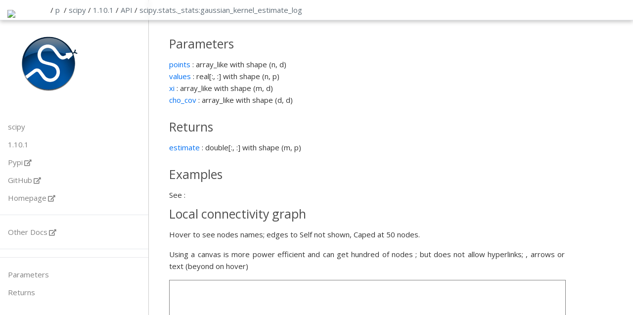

--- FILE ---
content_type: text/html; charset=utf-8
request_url: https://papyri.vercel.app/p/scipy/1.10.1/api/scipy.stats._stats:gaussian_kernel_estimate_log.html
body_size: 11645
content:
<!DOCTYPE html>
<html lang="en">
<head>
    <meta charset="UTF-8">
    <link rel="icon" href="/static/favicon.ico" />
    <meta name="viewport" content="width=device-width, initial-scale=1.0">
    <title>Document</title>
    <link rel="stylesheet"
          href="/static/fa/fontawesome.css"
          integrity="sha384-50oBUHEmvpQ+1lW4y57PTFmhCaXp0ML5d60M1M7uH2+nqUivzIebhndOJK28anvf"
          crossorigin="anonymous">
    
    <link rel="stylesheet" href="/static/new.css">
    <script type="text/x-mathjax-config">
      // this should process only math inside  span with tex2jax_process class
      MathJax.Hub.Config({
          extensions: ["tex2jax.js"],
          jax: ["input/TeX", "output/HTML-CSS"],
          tex2jax: {
          inlineMath: [ ['$','$'], ["\\(","\\)"] ],
          displayMath: [ ['$$','$$'], ["\\[","\\]"] ],
          processEscapes: true
          },
          "HTML-CSS": { fonts: ["TeX"] }
      });
    </script>
    <script src="/static/myst.js"></script>
    <script async
        src="/static/MathJax.js">
    </script>
    <link rel="stylesheet" href="/static/papyri.css">
    <link rel="stylesheet" href="/static/pygments.css">
<style>

    header > brand {
        /*border-right: 1px solid #ccc;
          border-left: 1px solid #ccc;*/
        margin-left: 15px;
        padding: 0px;
        display: inline-block; 
        width: 67px;
    }

    brand > a {
        text-decoration: None;

    }
    brand >a> img {
            display: inline-block;
    margin: 0;
    padding: 0;
    position: relative;
    bottom: -10px;

   }
    .container {
       max-width: 800px;
       padding-left: 310px;
       padding-top: 30px;
    }
</style>
</head><body class="tex2jax_ignore">
    <header>
        <brand><a href='/'><img src='/static/favicon.ico'/></a></brand>
        <nav> / <a href='/' >p</a>  &nbsp;/&nbsp; 
                <div class="dropdown">
                <a href=scipy>scipy</a>&nbsp;/&nbsp;
                    <div class="dropdown-content">
<a href="/p/IPython/8.13.2/api/IPython.html">IPython</a>
<a href="/p/astropy/5.3/api/astropy.html">astropy</a>
<a href="/p/numpy/1.24.3/api/numpy.html">numpy</a>
<a href="/p/papyri/0.0.8/api/papyri.html">papyri</a>
<a href="/p/scipy/1.10.1/api/scipy.html">scipy</a>
                     </div>
                </div>
                <div class="dropdown">
                <a href='/p/scipy/1.10.1/api/scipy.html'>1.10.1</a>&nbsp;/&nbsp;
                    <div class="dropdown-content">
<a href="/p/scipy/1.10.1/api/scipy.html">1.10.1</a>
                    </div>
                </div>

                <div class="dropdown">
                    <a href='/p/scipy/1.10.1/api/scipy.html'>API</a>&nbsp;/&nbsp;
                    <div class="dropdown-content">
                        <a href="/p/scipy/1.10.1/api/scipy.html">API</a>
                        <a href="/p/scipy/1.10.1/gallery">Gallery</a>
                        <a href="/p/scipy/1.10.1/examples">Examples</a>
                        <a href="/p/scipy/1.10.1/docs">Narrative</a>
                     </div>
                </div>

                    <div class="dropdown">
                            <a class="dropbtn" href='scipy.html'>scipy</a>.                    </div><!--end dropdown-->
                    <div class="dropdown">
                            <a class="dropbtn" href='scipy.stats.html'>stats</a>.                            <div class="dropdown-content">
<a href="/p/scipy/1.10.1/api/scipy.__config__:show.html">__config__:show</a>
<a href="/p/?/?/?/scipy._lib.html">_lib</a>
<a href="/p/scipy/1.10.1/api/scipy.cluster.html">cluster</a>
<a href="/p/scipy/1.10.1/api/scipy.datasets.html">datasets</a>
<a href="/p/scipy/1.10.1/api/scipy.fft.html">fft</a>
<a href="/p/scipy/1.10.1/api/scipy.fftpack.html">fftpack</a>
<a href="/p/scipy/1.10.1/api/scipy.integrate.html">integrate</a>
<a href="/p/scipy/1.10.1/api/scipy.interpolate.html">interpolate</a>
<a href="/p/scipy/1.10.1/api/scipy.io.html">io</a>
<a href="/p/scipy/1.10.1/api/scipy.linalg.html">linalg</a>
<a href="/p/scipy/1.10.1/api/scipy.misc.html">misc</a>
<a href="/p/scipy/1.10.1/api/scipy.ndimage.html">ndimage</a>
<a href="/p/scipy/1.10.1/api/scipy.odr.html">odr</a>
<a href="/p/scipy/1.10.1/api/scipy.optimize.html">optimize</a>
<a href="/p/scipy/1.10.1/api/scipy.signal.html">signal</a>
<a href="/p/scipy/1.10.1/api/scipy.signal:barthann.html">signal:barthann</a>
<a href="/p/scipy/1.10.1/api/scipy.signal:bartlett.html">signal:bartlett</a>
<a href="/p/scipy/1.10.1/api/scipy.signal:blackman.html">signal:blackman</a>
<a href="/p/scipy/1.10.1/api/scipy.signal:blackmanharris.html">signal:blackmanharris</a>
<a href="/p/scipy/1.10.1/api/scipy.signal:bohman.html">signal:bohman</a>
<a href="/p/scipy/1.10.1/api/scipy.signal:boxcar.html">signal:boxcar</a>
<a href="/p/scipy/1.10.1/api/scipy.signal:chebwin.html">signal:chebwin</a>
<a href="/p/scipy/1.10.1/api/scipy.signal:cosine.html">signal:cosine</a>
<a href="/p/scipy/1.10.1/api/scipy.signal:exponential.html">signal:exponential</a>
<a href="/p/scipy/1.10.1/api/scipy.signal:flattop.html">signal:flattop</a>
<a href="/p/scipy/1.10.1/api/scipy.signal:gaussian.html">signal:gaussian</a>
<a href="/p/scipy/1.10.1/api/scipy.signal:general_gaussian.html">signal:general_gaussian</a>
<a href="/p/scipy/1.10.1/api/scipy.signal:hamming.html">signal:hamming</a>
<a href="/p/scipy/1.10.1/api/scipy.signal:hann.html">signal:hann</a>
<a href="/p/scipy/1.10.1/api/scipy.signal:kaiser.html">signal:kaiser</a>
<a href="/p/scipy/1.10.1/api/scipy.signal:nuttall.html">signal:nuttall</a>
<a href="/p/scipy/1.10.1/api/scipy.signal:parzen.html">signal:parzen</a>
<a href="/p/scipy/1.10.1/api/scipy.signal:triang.html">signal:triang</a>
<a href="/p/scipy/1.10.1/api/scipy.signal:tukey.html">signal:tukey</a>
<a href="/p/scipy/1.10.1/api/scipy.sparse.html">sparse</a>
<a href="/p/scipy/1.10.1/api/scipy.spatial.html">spatial</a>
<a href="/p/scipy/1.10.1/api/scipy.special.html">special</a>
<a href="/p/scipy/1.10.1/api/scipy.stats.html">stats</a>
                            </div>
                    </div><!--end dropdown-->
                    <div class="dropdown">
                            <a class="dropbtn" href='scipy.stats._stats:gaussian_kernel_estimate_log.html'>_stats:gaussian_kernel_estimate_log</a>                            <div class="dropdown-content">
<a href="/p/scipy/1.10.1/api/scipy.stats._axis_nan_policy.html">_axis_nan_policy</a>
<a href="/p/scipy/1.10.1/api/scipy.stats._axis_nan_policy:_add_reduced_axes.html">_axis_nan_policy:_add_reduced_axes</a>
<a href="/p/scipy/1.10.1/api/scipy.stats._axis_nan_policy:_axis_nan_policy_factory.html">_axis_nan_policy:_axis_nan_policy_factory</a>
<a href="/p/scipy/1.10.1/api/scipy.stats._axis_nan_policy:_broadcast_array_shapes.html">_axis_nan_policy:_broadcast_array_shapes</a>
<a href="/p/scipy/1.10.1/api/scipy.stats._axis_nan_policy:_broadcast_array_shapes_remove_axis.html">_axis_nan_policy:_broadcast_array_shapes_remove_axis</a>
<a href="/p/scipy/1.10.1/api/scipy.stats._axis_nan_policy:_broadcast_arrays.html">_axis_nan_policy:_broadcast_arrays</a>
<a href="/p/scipy/1.10.1/api/scipy.stats._axis_nan_policy:_broadcast_concatenate.html">_axis_nan_policy:_broadcast_concatenate</a>
<a href="/p/scipy/1.10.1/api/scipy.stats._axis_nan_policy:_broadcast_shapes.html">_axis_nan_policy:_broadcast_shapes</a>
<a href="/p/scipy/1.10.1/api/scipy.stats._axis_nan_policy:_broadcast_shapes_remove_axis.html">_axis_nan_policy:_broadcast_shapes_remove_axis</a>
<a href="/p/scipy/1.10.1/api/scipy.stats._axis_nan_policy:_check_empty_inputs.html">_axis_nan_policy:_check_empty_inputs</a>
<a href="/p/scipy/1.10.1/api/scipy.stats._axis_nan_policy:_get_axis_params.html">_axis_nan_policy:_get_axis_params</a>
<a href="/p/scipy/1.10.1/api/scipy.stats._axis_nan_policy:_masked_arrays_2_sentinel_arrays.html">_axis_nan_policy:_masked_arrays_2_sentinel_arrays</a>
<a href="/p/scipy/1.10.1/api/scipy.stats._axis_nan_policy:_remove_nans.html">_axis_nan_policy:_remove_nans</a>
<a href="/p/scipy/1.10.1/api/scipy.stats._axis_nan_policy:_remove_sentinel.html">_axis_nan_policy:_remove_sentinel</a>
<a href="/p/scipy/1.10.1/api/scipy.stats._biasedurn.html">_biasedurn</a>
<a href="/p/scipy/1.10.1/api/scipy.stats._biasedurn:_PyFishersNCHypergeometric.html">_biasedurn:_PyFishersNCHypergeometric</a>
<a href="/p/scipy/1.10.1/api/scipy.stats._biasedurn:_PyStochasticLib3.html">_biasedurn:_PyStochasticLib3</a>
<a href="/p/scipy/1.10.1/api/scipy.stats._biasedurn:_PyWalleniusNCHypergeometric.html">_biasedurn:_PyWalleniusNCHypergeometric</a>
<a href="/p/scipy/1.10.1/api/scipy.stats._binned_statistic.html">_binned_statistic</a>
<a href="/p/scipy/1.10.1/api/scipy.stats._binned_statistic:BinnedStatistic2dResult.html">_binned_statistic:BinnedStatistic2dResult</a>
<a href="/p/scipy/1.10.1/api/scipy.stats._binned_statistic:BinnedStatisticResult.html">_binned_statistic:BinnedStatisticResult</a>
<a href="/p/scipy/1.10.1/api/scipy.stats._binned_statistic:BinnedStatisticddResult.html">_binned_statistic:BinnedStatisticddResult</a>
<a href="/p/scipy/1.10.1/api/scipy.stats._binned_statistic:_bin_edges.html">_binned_statistic:_bin_edges</a>
<a href="/p/scipy/1.10.1/api/scipy.stats._binned_statistic:_bin_numbers.html">_binned_statistic:_bin_numbers</a>
<a href="/p/scipy/1.10.1/api/scipy.stats._binned_statistic:_bincount.html">_binned_statistic:_bincount</a>
<a href="/p/scipy/1.10.1/api/scipy.stats._binned_statistic:_calc_binned_statistic.html">_binned_statistic:_calc_binned_statistic</a>
<a href="/p/scipy/1.10.1/api/scipy.stats._binned_statistic:_create_binned_data.html">_binned_statistic:_create_binned_data</a>
<a href="/p/scipy/1.10.1/api/scipy.stats._binned_statistic:binned_statistic.html">_binned_statistic:binned_statistic</a>
<a href="/p/scipy/1.10.1/api/scipy.stats._binned_statistic:binned_statistic_2d.html">_binned_statistic:binned_statistic_2d</a>
<a href="/p/scipy/1.10.1/api/scipy.stats._binned_statistic:binned_statistic_dd.html">_binned_statistic:binned_statistic_dd</a>
<a href="/p/scipy/1.10.1/api/scipy.stats._binomtest.html">_binomtest</a>
<a href="/p/scipy/1.10.1/api/scipy.stats._binomtest:BinomTestResult.html">_binomtest:BinomTestResult</a>
<a href="/p/scipy/1.10.1/api/scipy.stats._binomtest:_binary_search_for_binom_tst.html">_binomtest:_binary_search_for_binom_tst</a>
<a href="/p/scipy/1.10.1/api/scipy.stats._binomtest:_binom_exact_conf_int.html">_binomtest:_binom_exact_conf_int</a>
<a href="/p/scipy/1.10.1/api/scipy.stats._binomtest:_binom_wilson_conf_int.html">_binomtest:_binom_wilson_conf_int</a>
<a href="/p/scipy/1.10.1/api/scipy.stats._binomtest:_findp.html">_binomtest:_findp</a>
<a href="/p/scipy/1.10.1/api/scipy.stats._binomtest:binomtest.html">_binomtest:binomtest</a>
<a href="/p/scipy/1.10.1/api/scipy.stats._boost.html">_boost</a>
<a href="/p/scipy/1.10.1/api/scipy.stats._common.html">_common</a>
<a href="/p/scipy/1.10.1/api/scipy.stats._common:ConfidenceInterval.html">_common:ConfidenceInterval</a>
<a href="/p/scipy/1.10.1/api/scipy.stats._constants.html">_constants</a>
<a href="/p/scipy/1.10.1/api/scipy.stats._continuous_distns.html">_continuous_distns</a>
<a href="/p/scipy/1.10.1/api/scipy.stats._continuous_distns:FitDataError.html">_continuous_distns:FitDataError</a>
<a href="/p/scipy/1.10.1/api/scipy.stats._continuous_distns:FitSolverError.html">_continuous_distns:FitSolverError</a>
<a href="/p/scipy/1.10.1/api/scipy.stats._continuous_distns:FitUniformFixedScaleDataError.html">_continuous_distns:FitUniformFixedScaleDataError</a>
<a href="/p/scipy/1.10.1/api/scipy.stats._continuous_distns:_argus_phi.html">_continuous_distns:_argus_phi</a>
<a href="/p/scipy/1.10.1/api/scipy.stats._continuous_distns:_average_with_log_weights.html">_continuous_distns:_average_with_log_weights</a>
<a href="/p/scipy/1.10.1/api/scipy.stats._continuous_distns:_beta_mle_a.html">_continuous_distns:_beta_mle_a</a>
<a href="/p/scipy/1.10.1/api/scipy.stats._continuous_distns:_beta_mle_ab.html">_continuous_distns:_beta_mle_ab</a>
<a href="/p/scipy/1.10.1/api/scipy.stats._continuous_distns:_call_super_mom.html">_continuous_distns:_call_super_mom</a>
<a href="/p/scipy/1.10.1/api/scipy.stats._continuous_distns:_check_fit_input_parameters.html">_continuous_distns:_check_fit_input_parameters</a>
<a href="/p/scipy/1.10.1/api/scipy.stats._continuous_distns:_digammainv.html">_continuous_distns:_digammainv</a>
<a href="/p/scipy/1.10.1/api/scipy.stats._continuous_distns:_get_left_bracket.html">_continuous_distns:_get_left_bracket</a>
<a href="/p/scipy/1.10.1/api/scipy.stats._continuous_distns:_log_diff.html">_continuous_distns:_log_diff</a>
<a href="/p/scipy/1.10.1/api/scipy.stats._continuous_distns:_log_gauss_mass.html">_continuous_distns:_log_gauss_mass</a>
<a href="/p/scipy/1.10.1/api/scipy.stats._continuous_distns:_log_sum.html">_continuous_distns:_log_sum</a>
<a href="/p/scipy/1.10.1/api/scipy.stats._continuous_distns:_lognorm_logpdf.html">_continuous_distns:_lognorm_logpdf</a>
<a href="/p/scipy/1.10.1/api/scipy.stats._continuous_distns:_ncx2_log_pdf.html">_continuous_distns:_ncx2_log_pdf</a>
<a href="/p/scipy/1.10.1/api/scipy.stats._continuous_distns:_norm_cdf.html">_continuous_distns:_norm_cdf</a>
<a href="/p/scipy/1.10.1/api/scipy.stats._continuous_distns:_norm_isf.html">_continuous_distns:_norm_isf</a>
<a href="/p/scipy/1.10.1/api/scipy.stats._continuous_distns:_norm_logcdf.html">_continuous_distns:_norm_logcdf</a>
<a href="/p/scipy/1.10.1/api/scipy.stats._continuous_distns:_norm_logpdf.html">_continuous_distns:_norm_logpdf</a>
<a href="/p/scipy/1.10.1/api/scipy.stats._continuous_distns:_norm_logsf.html">_continuous_distns:_norm_logsf</a>
<a href="/p/scipy/1.10.1/api/scipy.stats._continuous_distns:_norm_pdf.html">_continuous_distns:_norm_pdf</a>
<a href="/p/scipy/1.10.1/api/scipy.stats._continuous_distns:_norm_ppf.html">_continuous_distns:_norm_ppf</a>
<a href="/p/scipy/1.10.1/api/scipy.stats._continuous_distns:_norm_sf.html">_continuous_distns:_norm_sf</a>
<a href="/p/scipy/1.10.1/api/scipy.stats._continuous_distns:_remove_optimizer_parameters.html">_continuous_distns:_remove_optimizer_parameters</a>
<a href="/p/scipy/1.10.1/api/scipy.stats._continuous_distns:alpha_gen.html">_continuous_distns:alpha_gen</a>
<a href="/p/scipy/1.10.1/api/scipy.stats._continuous_distns:anglit_gen.html">_continuous_distns:anglit_gen</a>
<a href="/p/scipy/1.10.1/api/scipy.stats._continuous_distns:arcsine_gen.html">_continuous_distns:arcsine_gen</a>
<a href="/p/scipy/1.10.1/api/scipy.stats._continuous_distns:argus_gen.html">_continuous_distns:argus_gen</a>
<a href="/p/scipy/1.10.1/api/scipy.stats._continuous_distns:beta_gen.html">_continuous_distns:beta_gen</a>
<a href="/p/scipy/1.10.1/api/scipy.stats._continuous_distns:betaprime_gen.html">_continuous_distns:betaprime_gen</a>
<a href="/p/scipy/1.10.1/api/scipy.stats._continuous_distns:bradford_gen.html">_continuous_distns:bradford_gen</a>
<a href="/p/scipy/1.10.1/api/scipy.stats._continuous_distns:burr12_gen.html">_continuous_distns:burr12_gen</a>
<a href="/p/scipy/1.10.1/api/scipy.stats._continuous_distns:burr_gen.html">_continuous_distns:burr_gen</a>
<a href="/p/scipy/1.10.1/api/scipy.stats._continuous_distns:cauchy_gen.html">_continuous_distns:cauchy_gen</a>
<a href="/p/scipy/1.10.1/api/scipy.stats._continuous_distns:chi2_gen.html">_continuous_distns:chi2_gen</a>
<a href="/p/scipy/1.10.1/api/scipy.stats._continuous_distns:chi_gen.html">_continuous_distns:chi_gen</a>
<a href="/p/scipy/1.10.1/api/scipy.stats._continuous_distns:cosine_gen.html">_continuous_distns:cosine_gen</a>
<a href="/p/scipy/1.10.1/api/scipy.stats._continuous_distns:crystalball_gen.html">_continuous_distns:crystalball_gen</a>
<a href="/p/scipy/1.10.1/api/scipy.stats._continuous_distns:dgamma_gen.html">_continuous_distns:dgamma_gen</a>
<a href="/p/scipy/1.10.1/api/scipy.stats._continuous_distns:dweibull_gen.html">_continuous_distns:dweibull_gen</a>
<a href="/p/scipy/1.10.1/api/scipy.stats._continuous_distns:erlang_gen.html">_continuous_distns:erlang_gen</a>
<a href="/p/scipy/1.10.1/api/scipy.stats._continuous_distns:expon_gen.html">_continuous_distns:expon_gen</a>
<a href="/p/scipy/1.10.1/api/scipy.stats._continuous_distns:exponnorm_gen.html">_continuous_distns:exponnorm_gen</a>
<a href="/p/scipy/1.10.1/api/scipy.stats._continuous_distns:exponpow_gen.html">_continuous_distns:exponpow_gen</a>
<a href="/p/scipy/1.10.1/api/scipy.stats._continuous_distns:exponweib_gen.html">_continuous_distns:exponweib_gen</a>
<a href="/p/scipy/1.10.1/api/scipy.stats._continuous_distns:f_gen.html">_continuous_distns:f_gen</a>
<a href="/p/scipy/1.10.1/api/scipy.stats._continuous_distns:fatiguelife_gen.html">_continuous_distns:fatiguelife_gen</a>
<a href="/p/scipy/1.10.1/api/scipy.stats._continuous_distns:fisk_gen.html">_continuous_distns:fisk_gen</a>
<a href="/p/scipy/1.10.1/api/scipy.stats._continuous_distns:foldcauchy_gen.html">_continuous_distns:foldcauchy_gen</a>
<a href="/p/scipy/1.10.1/api/scipy.stats._continuous_distns:foldnorm_gen.html">_continuous_distns:foldnorm_gen</a>
<a href="/p/scipy/1.10.1/api/scipy.stats._continuous_distns:gamma_gen.html">_continuous_distns:gamma_gen</a>
<a href="/p/scipy/1.10.1/api/scipy.stats._continuous_distns:gausshyper_gen.html">_continuous_distns:gausshyper_gen</a>
<a href="/p/scipy/1.10.1/api/scipy.stats._continuous_distns:genexpon_gen.html">_continuous_distns:genexpon_gen</a>
<a href="/p/scipy/1.10.1/api/scipy.stats._continuous_distns:genextreme_gen.html">_continuous_distns:genextreme_gen</a>
<a href="/p/scipy/1.10.1/api/scipy.stats._continuous_distns:gengamma_gen.html">_continuous_distns:gengamma_gen</a>
<a href="/p/scipy/1.10.1/api/scipy.stats._continuous_distns:genhalflogistic_gen.html">_continuous_distns:genhalflogistic_gen</a>
<a href="/p/scipy/1.10.1/api/scipy.stats._continuous_distns:genhyperbolic_gen.html">_continuous_distns:genhyperbolic_gen</a>
<a href="/p/scipy/1.10.1/api/scipy.stats._continuous_distns:geninvgauss_gen.html">_continuous_distns:geninvgauss_gen</a>
<a href="/p/scipy/1.10.1/api/scipy.stats._continuous_distns:genlogistic_gen.html">_continuous_distns:genlogistic_gen</a>
<a href="/p/scipy/1.10.1/api/scipy.stats._continuous_distns:gennorm_gen.html">_continuous_distns:gennorm_gen</a>
<a href="/p/scipy/1.10.1/api/scipy.stats._continuous_distns:genpareto_gen.html">_continuous_distns:genpareto_gen</a>
<a href="/p/scipy/1.10.1/api/scipy.stats._continuous_distns:gibrat_gen.html">_continuous_distns:gibrat_gen</a>
<a href="/p/scipy/1.10.1/api/scipy.stats._continuous_distns:gilbrat_gen.html">_continuous_distns:gilbrat_gen</a>
<a href="/p/scipy/1.10.1/api/scipy.stats._continuous_distns:gompertz_gen.html">_continuous_distns:gompertz_gen</a>
<a href="/p/scipy/1.10.1/api/scipy.stats._continuous_distns:gumbel_l_gen.html">_continuous_distns:gumbel_l_gen</a>
<a href="/p/scipy/1.10.1/api/scipy.stats._continuous_distns:gumbel_r_gen.html">_continuous_distns:gumbel_r_gen</a>
<a href="/p/scipy/1.10.1/api/scipy.stats._continuous_distns:halfcauchy_gen.html">_continuous_distns:halfcauchy_gen</a>
<a href="/p/scipy/1.10.1/api/scipy.stats._continuous_distns:halfgennorm_gen.html">_continuous_distns:halfgennorm_gen</a>
<a href="/p/scipy/1.10.1/api/scipy.stats._continuous_distns:halflogistic_gen.html">_continuous_distns:halflogistic_gen</a>
<a href="/p/scipy/1.10.1/api/scipy.stats._continuous_distns:halfnorm_gen.html">_continuous_distns:halfnorm_gen</a>
<a href="/p/scipy/1.10.1/api/scipy.stats._continuous_distns:hypsecant_gen.html">_continuous_distns:hypsecant_gen</a>
<a href="/p/scipy/1.10.1/api/scipy.stats._continuous_distns:invgamma_gen.html">_continuous_distns:invgamma_gen</a>
<a href="/p/scipy/1.10.1/api/scipy.stats._continuous_distns:invgauss_gen.html">_continuous_distns:invgauss_gen</a>
<a href="/p/scipy/1.10.1/api/scipy.stats._continuous_distns:invweibull_gen.html">_continuous_distns:invweibull_gen</a>
<a href="/p/scipy/1.10.1/api/scipy.stats._continuous_distns:johnsonsb_gen.html">_continuous_distns:johnsonsb_gen</a>
<a href="/p/scipy/1.10.1/api/scipy.stats._continuous_distns:johnsonsu_gen.html">_continuous_distns:johnsonsu_gen</a>
<a href="/p/scipy/1.10.1/api/scipy.stats._continuous_distns:kappa3_gen.html">_continuous_distns:kappa3_gen</a>
<a href="/p/scipy/1.10.1/api/scipy.stats._continuous_distns:kappa4_gen.html">_continuous_distns:kappa4_gen</a>
<a href="/p/scipy/1.10.1/api/scipy.stats._continuous_distns:ksone_gen.html">_continuous_distns:ksone_gen</a>
<a href="/p/scipy/1.10.1/api/scipy.stats._continuous_distns:kstwo_gen.html">_continuous_distns:kstwo_gen</a>
<a href="/p/scipy/1.10.1/api/scipy.stats._continuous_distns:kstwobign_gen.html">_continuous_distns:kstwobign_gen</a>
<a href="/p/scipy/1.10.1/api/scipy.stats._continuous_distns:laplace_asymmetric_gen.html">_continuous_distns:laplace_asymmetric_gen</a>
<a href="/p/scipy/1.10.1/api/scipy.stats._continuous_distns:laplace_gen.html">_continuous_distns:laplace_gen</a>
<a href="/p/scipy/1.10.1/api/scipy.stats._continuous_distns:levy_gen.html">_continuous_distns:levy_gen</a>
<a href="/p/scipy/1.10.1/api/scipy.stats._continuous_distns:levy_l_gen.html">_continuous_distns:levy_l_gen</a>
<a href="/p/scipy/1.10.1/api/scipy.stats._continuous_distns:loggamma_gen.html">_continuous_distns:loggamma_gen</a>
<a href="/p/scipy/1.10.1/api/scipy.stats._continuous_distns:logistic_gen.html">_continuous_distns:logistic_gen</a>
<a href="/p/scipy/1.10.1/api/scipy.stats._continuous_distns:loglaplace_gen.html">_continuous_distns:loglaplace_gen</a>
<a href="/p/scipy/1.10.1/api/scipy.stats._continuous_distns:lognorm_gen.html">_continuous_distns:lognorm_gen</a>
<a href="/p/scipy/1.10.1/api/scipy.stats._continuous_distns:lomax_gen.html">_continuous_distns:lomax_gen</a>
<a href="/p/scipy/1.10.1/api/scipy.stats._continuous_distns:maxwell_gen.html">_continuous_distns:maxwell_gen</a>
<a href="/p/scipy/1.10.1/api/scipy.stats._continuous_distns:mielke_gen.html">_continuous_distns:mielke_gen</a>
<a href="/p/scipy/1.10.1/api/scipy.stats._continuous_distns:moyal_gen.html">_continuous_distns:moyal_gen</a>
<a href="/p/scipy/1.10.1/api/scipy.stats._continuous_distns:nakagami_gen.html">_continuous_distns:nakagami_gen</a>
<a href="/p/scipy/1.10.1/api/scipy.stats._continuous_distns:ncf_gen.html">_continuous_distns:ncf_gen</a>
<a href="/p/scipy/1.10.1/api/scipy.stats._continuous_distns:nct_gen.html">_continuous_distns:nct_gen</a>
<a href="/p/scipy/1.10.1/api/scipy.stats._continuous_distns:ncx2_gen.html">_continuous_distns:ncx2_gen</a>
<a href="/p/scipy/1.10.1/api/scipy.stats._continuous_distns:norm_gen.html">_continuous_distns:norm_gen</a>
<a href="/p/scipy/1.10.1/api/scipy.stats._continuous_distns:norminvgauss_gen.html">_continuous_distns:norminvgauss_gen</a>
<a href="/p/scipy/1.10.1/api/scipy.stats._continuous_distns:pareto_gen.html">_continuous_distns:pareto_gen</a>
<a href="/p/scipy/1.10.1/api/scipy.stats._continuous_distns:pearson3_gen.html">_continuous_distns:pearson3_gen</a>
<a href="/p/scipy/1.10.1/api/scipy.stats._continuous_distns:powerlaw_gen.html">_continuous_distns:powerlaw_gen</a>
<a href="/p/scipy/1.10.1/api/scipy.stats._continuous_distns:powerlognorm_gen.html">_continuous_distns:powerlognorm_gen</a>
<a href="/p/scipy/1.10.1/api/scipy.stats._continuous_distns:powernorm_gen.html">_continuous_distns:powernorm_gen</a>
<a href="/p/scipy/1.10.1/api/scipy.stats._continuous_distns:rayleigh_gen.html">_continuous_distns:rayleigh_gen</a>
<a href="/p/scipy/1.10.1/api/scipy.stats._continuous_distns:rdist_gen.html">_continuous_distns:rdist_gen</a>
<a href="/p/scipy/1.10.1/api/scipy.stats._continuous_distns:recipinvgauss_gen.html">_continuous_distns:recipinvgauss_gen</a>
<a href="/p/scipy/1.10.1/api/scipy.stats._continuous_distns:reciprocal_gen.html">_continuous_distns:reciprocal_gen</a>
<a href="/p/scipy/1.10.1/api/scipy.stats._continuous_distns:rice_gen.html">_continuous_distns:rice_gen</a>
<a href="/p/scipy/1.10.1/api/scipy.stats._continuous_distns:rv_histogram.html">_continuous_distns:rv_histogram</a>
<a href="/p/scipy/1.10.1/api/scipy.stats._continuous_distns:semicircular_gen.html">_continuous_distns:semicircular_gen</a>
<a href="/p/scipy/1.10.1/api/scipy.stats._continuous_distns:skew_norm_gen.html">_continuous_distns:skew_norm_gen</a>
<a href="/p/scipy/1.10.1/api/scipy.stats._continuous_distns:skewcauchy_gen.html">_continuous_distns:skewcauchy_gen</a>
<a href="/p/scipy/1.10.1/api/scipy.stats._continuous_distns:studentized_range_gen.html">_continuous_distns:studentized_range_gen</a>
<a href="/p/scipy/1.10.1/api/scipy.stats._continuous_distns:t_gen.html">_continuous_distns:t_gen</a>
<a href="/p/scipy/1.10.1/api/scipy.stats._continuous_distns:trapezoid_gen.html">_continuous_distns:trapezoid_gen</a>
<a href="/p/scipy/1.10.1/api/scipy.stats._continuous_distns:triang_gen.html">_continuous_distns:triang_gen</a>
<a href="/p/scipy/1.10.1/api/scipy.stats._continuous_distns:truncexpon_gen.html">_continuous_distns:truncexpon_gen</a>
<a href="/p/scipy/1.10.1/api/scipy.stats._continuous_distns:truncnorm_gen.html">_continuous_distns:truncnorm_gen</a>
<a href="/p/scipy/1.10.1/api/scipy.stats._continuous_distns:truncpareto_gen.html">_continuous_distns:truncpareto_gen</a>
<a href="/p/scipy/1.10.1/api/scipy.stats._continuous_distns:truncweibull_min_gen.html">_continuous_distns:truncweibull_min_gen</a>
<a href="/p/scipy/1.10.1/api/scipy.stats._continuous_distns:tukeylambda_gen.html">_continuous_distns:tukeylambda_gen</a>
<a href="/p/scipy/1.10.1/api/scipy.stats._continuous_distns:uniform_gen.html">_continuous_distns:uniform_gen</a>
<a href="/p/scipy/1.10.1/api/scipy.stats._continuous_distns:vonmises_gen.html">_continuous_distns:vonmises_gen</a>
<a href="/p/scipy/1.10.1/api/scipy.stats._continuous_distns:wald_gen.html">_continuous_distns:wald_gen</a>
<a href="/p/scipy/1.10.1/api/scipy.stats._continuous_distns:weibull_max_gen.html">_continuous_distns:weibull_max_gen</a>
<a href="/p/scipy/1.10.1/api/scipy.stats._continuous_distns:weibull_min_gen.html">_continuous_distns:weibull_min_gen</a>
<a href="/p/scipy/1.10.1/api/scipy.stats._continuous_distns:wrapcauchy_gen.html">_continuous_distns:wrapcauchy_gen</a>
<a href="/p/scipy/1.10.1/api/scipy.stats._covariance.html">_covariance</a>
<a href="/p/scipy/1.10.1/api/scipy.stats._covariance:CovViaCholesky.html">_covariance:CovViaCholesky</a>
<a href="/p/scipy/1.10.1/api/scipy.stats._covariance:CovViaDiagonal.html">_covariance:CovViaDiagonal</a>
<a href="/p/scipy/1.10.1/api/scipy.stats._covariance:CovViaEigendecomposition.html">_covariance:CovViaEigendecomposition</a>
<a href="/p/scipy/1.10.1/api/scipy.stats._covariance:CovViaPSD.html">_covariance:CovViaPSD</a>
<a href="/p/scipy/1.10.1/api/scipy.stats._covariance:CovViaPrecision.html">_covariance:CovViaPrecision</a>
<a href="/p/scipy/1.10.1/api/scipy.stats._covariance:Covariance.html">_covariance:Covariance</a>
<a href="/p/scipy/1.10.1/api/scipy.stats._covariance:_dot_diag.html">_covariance:_dot_diag</a>
<a href="/p/scipy/1.10.1/api/scipy.stats._crosstab.html">_crosstab</a>
<a href="/p/scipy/1.10.1/api/scipy.stats._crosstab:CrosstabResult.html">_crosstab:CrosstabResult</a>
<a href="/p/scipy/1.10.1/api/scipy.stats._crosstab:crosstab.html">_crosstab:crosstab</a>
<a href="/p/scipy/1.10.1/api/scipy.stats._discrete_distns.html">_discrete_distns</a>
<a href="/p/scipy/1.10.1/api/scipy.stats._discrete_distns:_gen_harmonic.html">_discrete_distns:_gen_harmonic</a>
<a href="/p/scipy/1.10.1/api/scipy.stats._discrete_distns:_gen_harmonic_gt1.html">_discrete_distns:_gen_harmonic_gt1</a>
<a href="/p/scipy/1.10.1/api/scipy.stats._discrete_distns:_gen_harmonic_leq1.html">_discrete_distns:_gen_harmonic_leq1</a>
<a href="/p/scipy/1.10.1/api/scipy.stats._discrete_distns:_isintegral.html">_discrete_distns:_isintegral</a>
<a href="/p/scipy/1.10.1/api/scipy.stats._discrete_distns:_nchypergeom_gen.html">_discrete_distns:_nchypergeom_gen</a>
<a href="/p/scipy/1.10.1/api/scipy.stats._discrete_distns:_vectorize_rvs_over_shapes.html">_discrete_distns:_vectorize_rvs_over_shapes</a>
<a href="/p/scipy/1.10.1/api/scipy.stats._discrete_distns:bernoulli_gen.html">_discrete_distns:bernoulli_gen</a>
<a href="/p/?/?/?/scipy.stats._discrete_distns:betabinom_gen.html">_discrete_distns:betabinom_gen</a>
<a href="/p/scipy/1.10.1/api/scipy.stats._discrete_distns:binom_gen.html">_discrete_distns:binom_gen</a>
<a href="/p/scipy/1.10.1/api/scipy.stats._discrete_distns:boltzmann_gen.html">_discrete_distns:boltzmann_gen</a>
<a href="/p/scipy/1.10.1/api/scipy.stats._discrete_distns:dlaplace_gen.html">_discrete_distns:dlaplace_gen</a>
<a href="/p/?/?/?/scipy.stats._discrete_distns:geom_gen.html">_discrete_distns:geom_gen</a>
<a href="/p/scipy/1.10.1/api/scipy.stats._discrete_distns:hypergeom_gen.html">_discrete_distns:hypergeom_gen</a>
<a href="/p/scipy/1.10.1/api/scipy.stats._discrete_distns:logser_gen.html">_discrete_distns:logser_gen</a>
<a href="/p/scipy/1.10.1/api/scipy.stats._discrete_distns:nbinom_gen.html">_discrete_distns:nbinom_gen</a>
<a href="/p/scipy/1.10.1/api/scipy.stats._discrete_distns:nchypergeom_fisher_gen.html">_discrete_distns:nchypergeom_fisher_gen</a>
<a href="/p/scipy/1.10.1/api/scipy.stats._discrete_distns:nchypergeom_wallenius_gen.html">_discrete_distns:nchypergeom_wallenius_gen</a>
<a href="/p/scipy/1.10.1/api/scipy.stats._discrete_distns:nhypergeom_gen.html">_discrete_distns:nhypergeom_gen</a>
<a href="/p/?/?/?/scipy.stats._discrete_distns:planck_gen.html">_discrete_distns:planck_gen</a>
<a href="/p/scipy/1.10.1/api/scipy.stats._discrete_distns:poisson_gen.html">_discrete_distns:poisson_gen</a>
<a href="/p/scipy/1.10.1/api/scipy.stats._discrete_distns:randint_gen.html">_discrete_distns:randint_gen</a>
<a href="/p/scipy/1.10.1/api/scipy.stats._discrete_distns:skellam_gen.html">_discrete_distns:skellam_gen</a>
<a href="/p/scipy/1.10.1/api/scipy.stats._discrete_distns:yulesimon_gen.html">_discrete_distns:yulesimon_gen</a>
<a href="/p/scipy/1.10.1/api/scipy.stats._discrete_distns:zipf_gen.html">_discrete_distns:zipf_gen</a>
<a href="/p/scipy/1.10.1/api/scipy.stats._discrete_distns:zipfian_gen.html">_discrete_distns:zipfian_gen</a>
<a href="/p/scipy/1.10.1/api/scipy.stats._distn_infrastructure.html">_distn_infrastructure</a>
<a href="/p/scipy/1.10.1/api/scipy.stats._distn_infrastructure:_ShapeInfo.html">_distn_infrastructure:_ShapeInfo</a>
<a href="/p/scipy/1.10.1/api/scipy.stats._distn_infrastructure:_check_shape.html">_distn_infrastructure:_check_shape</a>
<a href="/p/scipy/1.10.1/api/scipy.stats._distn_infrastructure:_drv2_moment.html">_distn_infrastructure:_drv2_moment</a>
<a href="/p/scipy/1.10.1/api/scipy.stats._distn_infrastructure:_drv2_ppfsingle.html">_distn_infrastructure:_drv2_ppfsingle</a>
<a href="/p/scipy/1.10.1/api/scipy.stats._distn_infrastructure:_expect.html">_distn_infrastructure:_expect</a>
<a href="/p/scipy/1.10.1/api/scipy.stats._distn_infrastructure:_fit_determine_optimizer.html">_distn_infrastructure:_fit_determine_optimizer</a>
<a href="/p/scipy/1.10.1/api/scipy.stats._distn_infrastructure:_get_fixed_fit_value.html">_distn_infrastructure:_get_fixed_fit_value</a>
<a href="/p/scipy/1.10.1/api/scipy.stats._distn_infrastructure:_iter_chunked.html">_distn_infrastructure:_iter_chunked</a>
<a href="/p/scipy/1.10.1/api/scipy.stats._distn_infrastructure:_kurtosis.html">_distn_infrastructure:_kurtosis</a>
<a href="/p/scipy/1.10.1/api/scipy.stats._distn_infrastructure:_moment.html">_distn_infrastructure:_moment</a>
<a href="/p/scipy/1.10.1/api/scipy.stats._distn_infrastructure:_moment_from_stats.html">_distn_infrastructure:_moment_from_stats</a>
<a href="/p/scipy/1.10.1/api/scipy.stats._distn_infrastructure:_skew.html">_distn_infrastructure:_skew</a>
<a href="/p/scipy/1.10.1/api/scipy.stats._distn_infrastructure:argsreduce.html">_distn_infrastructure:argsreduce</a>
<a href="/p/scipy/1.10.1/api/scipy.stats._distn_infrastructure:get_distribution_names.html">_distn_infrastructure:get_distribution_names</a>
<a href="/p/?/?/?/scipy.stats._distn_infrastructure:rv_continuous.html">_distn_infrastructure:rv_continuous</a>
<a href="/p/scipy/1.10.1/api/scipy.stats._distn_infrastructure:rv_continuous_frozen.html">_distn_infrastructure:rv_continuous_frozen</a>
<a href="/p/scipy/1.10.1/api/scipy.stats._distn_infrastructure:rv_discrete.html">_distn_infrastructure:rv_discrete</a>
<a href="/p/scipy/1.10.1/api/scipy.stats._distn_infrastructure:rv_discrete_frozen.html">_distn_infrastructure:rv_discrete_frozen</a>
<a href="/p/scipy/1.10.1/api/scipy.stats._distn_infrastructure:rv_frozen.html">_distn_infrastructure:rv_frozen</a>
<a href="/p/scipy/1.10.1/api/scipy.stats._distn_infrastructure:rv_generic.html">_distn_infrastructure:rv_generic</a>
<a href="/p/scipy/1.10.1/api/scipy.stats._distn_infrastructure:rv_sample.html">_distn_infrastructure:rv_sample</a>
<a href="/p/scipy/1.10.1/api/scipy.stats._distr_params.html">_distr_params</a>
<a href="/p/scipy/1.10.1/api/scipy.stats._entropy.html">_entropy</a>
<a href="/p/scipy/1.10.1/api/scipy.stats._entropy:_correa_entropy.html">_entropy:_correa_entropy</a>
<a href="/p/scipy/1.10.1/api/scipy.stats._entropy:_ebrahimi_entropy.html">_entropy:_ebrahimi_entropy</a>
<a href="/p/scipy/1.10.1/api/scipy.stats._entropy:_pad_along_last_axis.html">_entropy:_pad_along_last_axis</a>
<a href="/p/scipy/1.10.1/api/scipy.stats._entropy:_van_es_entropy.html">_entropy:_van_es_entropy</a>
<a href="/p/scipy/1.10.1/api/scipy.stats._entropy:_vasicek_entropy.html">_entropy:_vasicek_entropy</a>
<a href="/p/scipy/1.10.1/api/scipy.stats._entropy:differential_entropy.html">_entropy:differential_entropy</a>
<a href="/p/scipy/1.10.1/api/scipy.stats._entropy:entropy.html">_entropy:entropy</a>
<a href="/p/scipy/1.10.1/api/scipy.stats._fit.html">_fit</a>
<a href="/p/scipy/1.10.1/api/scipy.stats._fit:FitResult.html">_fit:FitResult</a>
<a href="/p/scipy/1.10.1/api/scipy.stats._fit:GoodnessOfFitResult.html">_fit:GoodnessOfFitResult</a>
<a href="/p/scipy/1.10.1/api/scipy.stats._fit:_anderson_darling.html">_fit:_anderson_darling</a>
<a href="/p/scipy/1.10.1/api/scipy.stats._fit:_combine_bounds.html">_fit:_combine_bounds</a>
<a href="/p/scipy/1.10.1/api/scipy.stats._fit:_compute_dminus.html">_fit:_compute_dminus</a>
<a href="/p/scipy/1.10.1/api/scipy.stats._fit:_compute_dplus.html">_fit:_compute_dplus</a>
<a href="/p/scipy/1.10.1/api/scipy.stats._fit:_cramer_von_mises.html">_fit:_cramer_von_mises</a>
<a href="/p/scipy/1.10.1/api/scipy.stats._fit:_fit_norm.html">_fit:_fit_norm</a>
<a href="/p/scipy/1.10.1/api/scipy.stats._fit:_get_fit_fun.html">_fit:_get_fit_fun</a>
<a href="/p/scipy/1.10.1/api/scipy.stats._fit:_gof_iv.html">_fit:_gof_iv</a>
<a href="/p/scipy/1.10.1/api/scipy.stats._fit:_kolmogorov_smirnov.html">_fit:_kolmogorov_smirnov</a>
<a href="/p/scipy/1.10.1/api/scipy.stats._fit:fit.html">_fit:fit</a>
<a href="/p/scipy/1.10.1/api/scipy.stats._fit:goodness_of_fit.html">_fit:goodness_of_fit</a>
<a href="/p/scipy/1.10.1/api/scipy.stats._hypotests.html">_hypotests</a>
<a href="/p/scipy/1.10.1/api/scipy.stats._hypotests:CramerVonMisesResult.html">_hypotests:CramerVonMisesResult</a>
<a href="/p/scipy/1.10.1/api/scipy.stats._hypotests:Epps_Singleton_2sampResult.html">_hypotests:Epps_Singleton_2sampResult</a>
<a href="/p/scipy/1.10.1/api/scipy.stats._hypotests:TukeyHSDResult.html">_hypotests:TukeyHSDResult</a>
<a href="/p/scipy/1.10.1/api/scipy.stats._hypotests:_all_partitions.html">_hypotests:_all_partitions</a>
<a href="/p/scipy/1.10.1/api/scipy.stats._hypotests:_cdf_cvm.html">_hypotests:_cdf_cvm</a>
<a href="/p/scipy/1.10.1/api/scipy.stats._hypotests:_cdf_cvm_inf.html">_hypotests:_cdf_cvm_inf</a>
<a href="/p/scipy/1.10.1/api/scipy.stats._hypotests:_compute_log_combinations.html">_hypotests:_compute_log_combinations</a>
<a href="/p/scipy/1.10.1/api/scipy.stats._hypotests:_get_binomial_log_p_value_with_nuisance_param.html">_hypotests:_get_binomial_log_p_value_with_nuisance_param</a>
<a href="/p/scipy/1.10.1/api/scipy.stats._hypotests:_get_wilcoxon_distr.html">_hypotests:_get_wilcoxon_distr</a>
<a href="/p/scipy/1.10.1/api/scipy.stats._hypotests:_get_wilcoxon_distr2.html">_hypotests:_get_wilcoxon_distr2</a>
<a href="/p/scipy/1.10.1/api/scipy.stats._hypotests:_poisson_means_test_iv.html">_hypotests:_poisson_means_test_iv</a>
<a href="/p/scipy/1.10.1/api/scipy.stats._hypotests:_psi1_mod.html">_hypotests:_psi1_mod</a>
<a href="/p/scipy/1.10.1/api/scipy.stats._hypotests:_pval_cvm_2samp_exact.html">_hypotests:_pval_cvm_2samp_exact</a>
<a href="/p/scipy/1.10.1/api/scipy.stats._hypotests:_somers_d.html">_hypotests:_somers_d</a>
<a href="/p/scipy/1.10.1/api/scipy.stats._hypotests:_tau_b.html">_hypotests:_tau_b</a>
<a href="/p/scipy/1.10.1/api/scipy.stats._hypotests:_tukey_hsd_iv.html">_hypotests:_tukey_hsd_iv</a>
<a href="/p/scipy/1.10.1/api/scipy.stats._hypotests:barnard_exact.html">_hypotests:barnard_exact</a>
<a href="/p/scipy/1.10.1/api/scipy.stats._hypotests:boschloo_exact.html">_hypotests:boschloo_exact</a>
<a href="/p/scipy/1.10.1/api/scipy.stats._hypotests:cramervonmises.html">_hypotests:cramervonmises</a>
<a href="/p/scipy/1.10.1/api/scipy.stats._hypotests:cramervonmises_2samp.html">_hypotests:cramervonmises_2samp</a>
<a href="/p/scipy/1.10.1/api/scipy.stats._hypotests:epps_singleton_2samp.html">_hypotests:epps_singleton_2samp</a>
<a href="/p/scipy/1.10.1/api/scipy.stats._hypotests:poisson_means_test.html">_hypotests:poisson_means_test</a>
<a href="/p/scipy/1.10.1/api/scipy.stats._hypotests:somersd.html">_hypotests:somersd</a>
<a href="/p/scipy/1.10.1/api/scipy.stats._hypotests:tukey_hsd.html">_hypotests:tukey_hsd</a>
<a href="/p/scipy/1.10.1/api/scipy.stats._kde.html">_kde</a>
<a href="/p/scipy/1.10.1/api/scipy.stats._kde:_get_output_dtype.html">_kde:_get_output_dtype</a>
<a href="/p/scipy/1.10.1/api/scipy.stats._kde:gaussian_kde.html">_kde:gaussian_kde</a>
<a href="/p/scipy/1.10.1/api/scipy.stats._ksstats.html">_ksstats</a>
<a href="/p/scipy/1.10.1/api/scipy.stats._ksstats:_clip_prob.html">_ksstats:_clip_prob</a>
<a href="/p/scipy/1.10.1/api/scipy.stats._ksstats:_kolmogn.html">_ksstats:_kolmogn</a>
<a href="/p/scipy/1.10.1/api/scipy.stats._ksstats:_kolmogn_DMTW.html">_ksstats:_kolmogn_DMTW</a>
<a href="/p/scipy/1.10.1/api/scipy.stats._ksstats:_kolmogn_Pomeranz.html">_ksstats:_kolmogn_Pomeranz</a>
<a href="/p/scipy/1.10.1/api/scipy.stats._ksstats:_kolmogn_p.html">_ksstats:_kolmogn_p</a>
<a href="/p/scipy/1.10.1/api/scipy.stats._ksstats:_kolmogni.html">_ksstats:_kolmogni</a>
<a href="/p/scipy/1.10.1/api/scipy.stats._ksstats:_log_nfactorial_div_n_pow_n.html">_ksstats:_log_nfactorial_div_n_pow_n</a>
<a href="/p/scipy/1.10.1/api/scipy.stats._ksstats:_pomeranz_compute_j1j2.html">_ksstats:_pomeranz_compute_j1j2</a>
<a href="/p/scipy/1.10.1/api/scipy.stats._ksstats:_select_and_clip_prob.html">_ksstats:_select_and_clip_prob</a>
<a href="/p/scipy/1.10.1/api/scipy.stats._ksstats:kolmogn.html">_ksstats:kolmogn</a>
<a href="/p/scipy/1.10.1/api/scipy.stats._ksstats:kolmogni.html">_ksstats:kolmogni</a>
<a href="/p/scipy/1.10.1/api/scipy.stats._ksstats:kolmognp.html">_ksstats:kolmognp</a>
<a href="/p/scipy/1.10.1/api/scipy.stats._levy_stable.html">_levy_stable</a>
<a href="/p/scipy/1.10.1/api/scipy.stats._levy_stable:_Phi_Z0.html">_levy_stable:_Phi_Z0</a>
<a href="/p/scipy/1.10.1/api/scipy.stats._levy_stable:_Phi_Z1.html">_levy_stable:_Phi_Z1</a>
<a href="/p/scipy/1.10.1/api/scipy.stats._levy_stable:_cdf_single_value_piecewise_Z0.html">_levy_stable:_cdf_single_value_piecewise_Z0</a>
<a href="/p/scipy/1.10.1/api/scipy.stats._levy_stable:_cdf_single_value_piecewise_Z1.html">_levy_stable:_cdf_single_value_piecewise_Z1</a>
<a href="/p/scipy/1.10.1/api/scipy.stats._levy_stable:_cdf_single_value_piecewise_post_rounding_Z0.html">_levy_stable:_cdf_single_value_piecewise_post_rounding_Z0</a>
<a href="/p/scipy/1.10.1/api/scipy.stats._levy_stable:_cf.html">_levy_stable:_cf</a>
<a href="/p/scipy/1.10.1/api/scipy.stats._levy_stable:_fitstart_S0.html">_levy_stable:_fitstart_S0</a>
<a href="/p/scipy/1.10.1/api/scipy.stats._levy_stable:_fitstart_S1.html">_levy_stable:_fitstart_S1</a>
<a href="/p/scipy/1.10.1/api/scipy.stats._levy_stable:_nolan_round_difficult_input.html">_levy_stable:_nolan_round_difficult_input</a>
<a href="/p/scipy/1.10.1/api/scipy.stats._levy_stable:_pdf_single_value_cf_integrate.html">_levy_stable:_pdf_single_value_cf_integrate</a>
<a href="/p/scipy/1.10.1/api/scipy.stats._levy_stable:_pdf_single_value_piecewise_Z0.html">_levy_stable:_pdf_single_value_piecewise_Z0</a>
<a href="/p/scipy/1.10.1/api/scipy.stats._levy_stable:_pdf_single_value_piecewise_Z1.html">_levy_stable:_pdf_single_value_piecewise_Z1</a>
<a href="/p/scipy/1.10.1/api/scipy.stats._levy_stable:_pdf_single_value_piecewise_post_rounding_Z0.html">_levy_stable:_pdf_single_value_piecewise_post_rounding_Z0</a>
<a href="/p/scipy/1.10.1/api/scipy.stats._levy_stable:_rvs_Z1.html">_levy_stable:_rvs_Z1</a>
<a href="/p/scipy/1.10.1/api/scipy.stats._levy_stable:levy_stable_gen.html">_levy_stable:levy_stable_gen</a>
<a href="/p/scipy/1.10.1/api/scipy.stats._levy_stable:pdf_from_cf_with_fft.html">_levy_stable:pdf_from_cf_with_fft</a>
<a href="/p/scipy/1.10.1/api/scipy.stats._mannwhitneyu.html">_mannwhitneyu</a>
<a href="/p/scipy/1.10.1/api/scipy.stats._mannwhitneyu:MannwhitneyuResult.html">_mannwhitneyu:MannwhitneyuResult</a>
<a href="/p/scipy/1.10.1/api/scipy.stats._mannwhitneyu:_MWU.html">_mannwhitneyu:_MWU</a>
<a href="/p/scipy/1.10.1/api/scipy.stats._mannwhitneyu:_broadcast_concatenate.html">_mannwhitneyu:_broadcast_concatenate</a>
<a href="/p/scipy/1.10.1/api/scipy.stats._mannwhitneyu:_get_mwu_z.html">_mannwhitneyu:_get_mwu_z</a>
<a href="/p/scipy/1.10.1/api/scipy.stats._mannwhitneyu:_mwu_choose_method.html">_mannwhitneyu:_mwu_choose_method</a>
<a href="/p/scipy/1.10.1/api/scipy.stats._mannwhitneyu:_mwu_f_iterative.html">_mannwhitneyu:_mwu_f_iterative</a>
<a href="/p/scipy/1.10.1/api/scipy.stats._mannwhitneyu:_mwu_input_validation.html">_mannwhitneyu:_mwu_input_validation</a>
<a href="/p/scipy/1.10.1/api/scipy.stats._mannwhitneyu:_tie_check.html">_mannwhitneyu:_tie_check</a>
<a href="/p/scipy/1.10.1/api/scipy.stats._mannwhitneyu:_tie_term.html">_mannwhitneyu:_tie_term</a>
<a href="/p/scipy/1.10.1/api/scipy.stats._morestats.html">_morestats</a>
<a href="/p/scipy/1.10.1/api/scipy.stats._morestats:AndersonResult.html">_morestats:AndersonResult</a>
<a href="/p/scipy/1.10.1/api/scipy.stats._morestats:Anderson_ksampResult.html">_morestats:Anderson_ksampResult</a>
<a href="/p/scipy/1.10.1/api/scipy.stats._morestats:AnsariResult.html">_morestats:AnsariResult</a>
<a href="/p/scipy/1.10.1/api/scipy.stats._morestats:BartlettResult.html">_morestats:BartlettResult</a>
<a href="/p/scipy/1.10.1/api/scipy.stats._morestats:DirectionalStats.html">_morestats:DirectionalStats</a>
<a href="/p/scipy/1.10.1/api/scipy.stats._morestats:FlignerResult.html">_morestats:FlignerResult</a>
<a href="/p/scipy/1.10.1/api/scipy.stats._morestats:LeveneResult.html">_morestats:LeveneResult</a>
<a href="/p/scipy/1.10.1/api/scipy.stats._morestats:Mean.html">_morestats:Mean</a>
<a href="/p/scipy/1.10.1/api/scipy.stats._morestats:MedianTestResult.html">_morestats:MedianTestResult</a>
<a href="/p/scipy/1.10.1/api/scipy.stats._morestats:ShapiroResult.html">_morestats:ShapiroResult</a>
<a href="/p/scipy/1.10.1/api/scipy.stats._morestats:Std_dev.html">_morestats:Std_dev</a>
<a href="/p/scipy/1.10.1/api/scipy.stats._morestats:Variance.html">_morestats:Variance</a>
<a href="/p/scipy/1.10.1/api/scipy.stats._morestats:WilcoxonResult.html">_morestats:WilcoxonResult</a>
<a href="/p/scipy/1.10.1/api/scipy.stats._morestats:_ABW.html">_morestats:_ABW</a>
<a href="/p/scipy/1.10.1/api/scipy.stats._morestats:_add_axis_labels_title.html">_morestats:_add_axis_labels_title</a>
<a href="/p/scipy/1.10.1/api/scipy.stats._morestats:_anderson_ksamp_midrank.html">_morestats:_anderson_ksamp_midrank</a>
<a href="/p/scipy/1.10.1/api/scipy.stats._morestats:_anderson_ksamp_right.html">_morestats:_anderson_ksamp_right</a>
<a href="/p/scipy/1.10.1/api/scipy.stats._morestats:_apply_func.html">_morestats:_apply_func</a>
<a href="/p/scipy/1.10.1/api/scipy.stats._morestats:_boxcox_conf_interval.html">_morestats:_boxcox_conf_interval</a>
<a href="/p/scipy/1.10.1/api/scipy.stats._morestats:_calc_uniform_order_statistic_medians.html">_morestats:_calc_uniform_order_statistic_medians</a>
<a href="/p/scipy/1.10.1/api/scipy.stats._morestats:_circfuncs_common.html">_morestats:_circfuncs_common</a>
<a href="/p/scipy/1.10.1/api/scipy.stats._morestats:_mood_inner_lc.html">_morestats:_mood_inner_lc</a>
<a href="/p/scipy/1.10.1/api/scipy.stats._morestats:_normplot.html">_morestats:_normplot</a>
<a href="/p/scipy/1.10.1/api/scipy.stats._morestats:_parse_dist_kw.html">_morestats:_parse_dist_kw</a>
<a href="/p/scipy/1.10.1/api/scipy.stats._morestats:_yeojohnson_transform.html">_morestats:_yeojohnson_transform</a>
<a href="/p/scipy/1.10.1/api/scipy.stats._morestats:anderson.html">_morestats:anderson</a>
<a href="/p/scipy/1.10.1/api/scipy.stats._morestats:anderson_ksamp.html">_morestats:anderson_ksamp</a>
<a href="/p/scipy/1.10.1/api/scipy.stats._morestats:ansari.html">_morestats:ansari</a>
<a href="/p/scipy/1.10.1/api/scipy.stats._morestats:bartlett.html">_morestats:bartlett</a>
<a href="/p/scipy/1.10.1/api/scipy.stats._morestats:bayes_mvs.html">_morestats:bayes_mvs</a>
<a href="/p/scipy/1.10.1/api/scipy.stats._morestats:binom_test.html">_morestats:binom_test</a>
<a href="/p/scipy/1.10.1/api/scipy.stats._morestats:boxcox.html">_morestats:boxcox</a>
<a href="/p/scipy/1.10.1/api/scipy.stats._morestats:boxcox_llf.html">_morestats:boxcox_llf</a>
<a href="/p/scipy/1.10.1/api/scipy.stats._morestats:boxcox_normmax.html">_morestats:boxcox_normmax</a>
<a href="/p/scipy/1.10.1/api/scipy.stats._morestats:boxcox_normplot.html">_morestats:boxcox_normplot</a>
<a href="/p/scipy/1.10.1/api/scipy.stats._morestats:circmean.html">_morestats:circmean</a>
<a href="/p/scipy/1.10.1/api/scipy.stats._morestats:circstd.html">_morestats:circstd</a>
<a href="/p/scipy/1.10.1/api/scipy.stats._morestats:circvar.html">_morestats:circvar</a>
<a href="/p/scipy/1.10.1/api/scipy.stats._morestats:directional_stats.html">_morestats:directional_stats</a>
<a href="/p/scipy/1.10.1/api/scipy.stats._morestats:fligner.html">_morestats:fligner</a>
<a href="/p/scipy/1.10.1/api/scipy.stats._morestats:kstat.html">_morestats:kstat</a>
<a href="/p/scipy/1.10.1/api/scipy.stats._morestats:kstatvar.html">_morestats:kstatvar</a>
<a href="/p/scipy/1.10.1/api/scipy.stats._morestats:levene.html">_morestats:levene</a>
<a href="/p/scipy/1.10.1/api/scipy.stats._morestats:median_test.html">_morestats:median_test</a>
<a href="/p/scipy/1.10.1/api/scipy.stats._morestats:mood.html">_morestats:mood</a>
<a href="/p/scipy/1.10.1/api/scipy.stats._morestats:mvsdist.html">_morestats:mvsdist</a>
<a href="/p/scipy/1.10.1/api/scipy.stats._morestats:ppcc_max.html">_morestats:ppcc_max</a>
<a href="/p/scipy/1.10.1/api/scipy.stats._morestats:ppcc_plot.html">_morestats:ppcc_plot</a>
<a href="/p/scipy/1.10.1/api/scipy.stats._morestats:probplot.html">_morestats:probplot</a>
<a href="/p/scipy/1.10.1/api/scipy.stats._morestats:shapiro.html">_morestats:shapiro</a>
<a href="/p/scipy/1.10.1/api/scipy.stats._morestats:wilcoxon_outputs.html">_morestats:wilcoxon_outputs</a>
<a href="/p/scipy/1.10.1/api/scipy.stats._morestats:wilcoxon_result_object.html">_morestats:wilcoxon_result_object</a>
<a href="/p/scipy/1.10.1/api/scipy.stats._morestats:wilcoxon_result_unpacker.html">_morestats:wilcoxon_result_unpacker</a>
<a href="/p/scipy/1.10.1/api/scipy.stats._morestats:yeojohnson.html">_morestats:yeojohnson</a>
<a href="/p/scipy/1.10.1/api/scipy.stats._morestats:yeojohnson_llf.html">_morestats:yeojohnson_llf</a>
<a href="/p/scipy/1.10.1/api/scipy.stats._morestats:yeojohnson_normmax.html">_morestats:yeojohnson_normmax</a>
<a href="/p/scipy/1.10.1/api/scipy.stats._morestats:yeojohnson_normplot.html">_morestats:yeojohnson_normplot</a>
<a href="/p/scipy/1.10.1/api/scipy.stats._mstats_basic.html">_mstats_basic</a>
<a href="/p/scipy/1.10.1/api/scipy.stats._mstats_basic:BrunnerMunzelResult.html">_mstats_basic:BrunnerMunzelResult</a>
<a href="/p/scipy/1.10.1/api/scipy.stats._mstats_basic:DescribeResult.html">_mstats_basic:DescribeResult</a>
<a href="/p/scipy/1.10.1/api/scipy.stats._mstats_basic:F_onewayResult.html">_mstats_basic:F_onewayResult</a>
<a href="/p/scipy/1.10.1/api/scipy.stats._mstats_basic:FriedmanchisquareResult.html">_mstats_basic:FriedmanchisquareResult</a>
<a href="/p/scipy/1.10.1/api/scipy.stats._mstats_basic:KruskalResult.html">_mstats_basic:KruskalResult</a>
<a href="/p/scipy/1.10.1/api/scipy.stats._mstats_basic:KurtosistestResult.html">_mstats_basic:KurtosistestResult</a>
<a href="/p/scipy/1.10.1/api/scipy.stats._mstats_basic:MannwhitneyuResult.html">_mstats_basic:MannwhitneyuResult</a>
<a href="/p/scipy/1.10.1/api/scipy.stats._mstats_basic:ModeResult.html">_mstats_basic:ModeResult</a>
<a href="/p/scipy/1.10.1/api/scipy.stats._mstats_basic:NormaltestResult.html">_mstats_basic:NormaltestResult</a>
<a href="/p/scipy/1.10.1/api/scipy.stats._mstats_basic:PointbiserialrResult.html">_mstats_basic:PointbiserialrResult</a>
<a href="/p/scipy/1.10.1/api/scipy.stats._mstats_basic:SenSeasonalSlopesResult.html">_mstats_basic:SenSeasonalSlopesResult</a>
<a href="/p/scipy/1.10.1/api/scipy.stats._mstats_basic:SkewtestResult.html">_mstats_basic:SkewtestResult</a>
<a href="/p/scipy/1.10.1/api/scipy.stats._mstats_basic:Ttest_1sampResult.html">_mstats_basic:Ttest_1sampResult</a>
<a href="/p/scipy/1.10.1/api/scipy.stats._mstats_basic:Ttest_indResult.html">_mstats_basic:Ttest_indResult</a>
<a href="/p/scipy/1.10.1/api/scipy.stats._mstats_basic:Ttest_relResult.html">_mstats_basic:Ttest_relResult</a>
<a href="/p/scipy/1.10.1/api/scipy.stats._mstats_basic:_betai.html">_mstats_basic:_betai</a>
<a href="/p/scipy/1.10.1/api/scipy.stats._mstats_basic:_chk2_asarray.html">_mstats_basic:_chk2_asarray</a>
<a href="/p/scipy/1.10.1/api/scipy.stats._mstats_basic:_chk_asarray.html">_mstats_basic:_chk_asarray</a>
<a href="/p/scipy/1.10.1/api/scipy.stats._mstats_basic:_chk_size.html">_mstats_basic:_chk_size</a>
<a href="/p/scipy/1.10.1/api/scipy.stats._mstats_basic:_kendall_p_exact.html">_mstats_basic:_kendall_p_exact</a>
<a href="/p/scipy/1.10.1/api/scipy.stats._mstats_basic:_mask_to_limits.html">_mstats_basic:_mask_to_limits</a>
<a href="/p/scipy/1.10.1/api/scipy.stats._mstats_basic:_mode.html">_mstats_basic:_mode</a>
<a href="/p/scipy/1.10.1/api/scipy.stats._mstats_basic:_moment.html">_mstats_basic:_moment</a>
<a href="/p/scipy/1.10.1/api/scipy.stats._mstats_basic:argstoarray.html">_mstats_basic:argstoarray</a>
<a href="/p/scipy/1.10.1/api/scipy.stats._mstats_basic:brunnermunzel.html">_mstats_basic:brunnermunzel</a>
<a href="/p/scipy/1.10.1/api/scipy.stats._mstats_basic:count_tied_groups.html">_mstats_basic:count_tied_groups</a>
<a href="/p/scipy/1.10.1/api/scipy.stats._mstats_basic:describe.html">_mstats_basic:describe</a>
<a href="/p/scipy/1.10.1/api/scipy.stats._mstats_basic:f_oneway.html">_mstats_basic:f_oneway</a>
<a href="/p/scipy/1.10.1/api/scipy.stats._mstats_basic:find_repeats.html">_mstats_basic:find_repeats</a>
<a href="/p/scipy/1.10.1/api/scipy.stats._mstats_basic:friedmanchisquare.html">_mstats_basic:friedmanchisquare</a>
<a href="/p/scipy/1.10.1/api/scipy.stats._mstats_basic:kendalltau.html">_mstats_basic:kendalltau</a>
<a href="/p/scipy/1.10.1/api/scipy.stats._mstats_basic:kendalltau_seasonal.html">_mstats_basic:kendalltau_seasonal</a>
<a href="/p/scipy/1.10.1/api/scipy.stats._mstats_basic:kruskal.html">_mstats_basic:kruskal</a>
<a href="/p/scipy/1.10.1/api/scipy.stats._mstats_basic:ks_1samp.html">_mstats_basic:ks_1samp</a>
<a href="/p/scipy/1.10.1/api/scipy.stats._mstats_basic:ks_2samp.html">_mstats_basic:ks_2samp</a>
<a href="/p/scipy/1.10.1/api/scipy.stats._mstats_basic:kstest.html">_mstats_basic:kstest</a>
<a href="/p/scipy/1.10.1/api/scipy.stats._mstats_basic:kurtosis.html">_mstats_basic:kurtosis</a>
<a href="/p/scipy/1.10.1/api/scipy.stats._mstats_basic:kurtosistest.html">_mstats_basic:kurtosistest</a>
<a href="/p/scipy/1.10.1/api/scipy.stats._mstats_basic:linregress.html">_mstats_basic:linregress</a>
<a href="/p/scipy/1.10.1/api/scipy.stats._mstats_basic:mannwhitneyu.html">_mstats_basic:mannwhitneyu</a>
<a href="/p/scipy/1.10.1/api/scipy.stats._mstats_basic:mode.html">_mstats_basic:mode</a>
<a href="/p/scipy/1.10.1/api/scipy.stats._mstats_basic:moment.html">_mstats_basic:moment</a>
<a href="/p/scipy/1.10.1/api/scipy.stats._mstats_basic:mquantiles.html">_mstats_basic:mquantiles</a>
<a href="/p/scipy/1.10.1/api/scipy.stats._mstats_basic:msign.html">_mstats_basic:msign</a>
<a href="/p/scipy/1.10.1/api/scipy.stats._mstats_basic:normaltest.html">_mstats_basic:normaltest</a>
<a href="/p/scipy/1.10.1/api/scipy.stats._mstats_basic:obrientransform.html">_mstats_basic:obrientransform</a>
<a href="/p/scipy/1.10.1/api/scipy.stats._mstats_basic:pearsonr.html">_mstats_basic:pearsonr</a>
<a href="/p/scipy/1.10.1/api/scipy.stats._mstats_basic:plotting_positions.html">_mstats_basic:plotting_positions</a>
<a href="/p/scipy/1.10.1/api/scipy.stats._mstats_basic:pointbiserialr.html">_mstats_basic:pointbiserialr</a>
<a href="/p/scipy/1.10.1/api/scipy.stats._mstats_basic:rankdata.html">_mstats_basic:rankdata</a>
<a href="/p/scipy/1.10.1/api/scipy.stats._mstats_basic:scoreatpercentile.html">_mstats_basic:scoreatpercentile</a>
<a href="/p/scipy/1.10.1/api/scipy.stats._mstats_basic:sem.html">_mstats_basic:sem</a>
<a href="/p/scipy/1.10.1/api/scipy.stats._mstats_basic:sen_seasonal_slopes.html">_mstats_basic:sen_seasonal_slopes</a>
<a href="/p/scipy/1.10.1/api/scipy.stats._mstats_basic:siegelslopes.html">_mstats_basic:siegelslopes</a>
<a href="/p/scipy/1.10.1/api/scipy.stats._mstats_basic:skew.html">_mstats_basic:skew</a>
<a href="/p/scipy/1.10.1/api/scipy.stats._mstats_basic:skewtest.html">_mstats_basic:skewtest</a>
<a href="/p/scipy/1.10.1/api/scipy.stats._mstats_basic:spearmanr.html">_mstats_basic:spearmanr</a>
<a href="/p/scipy/1.10.1/api/scipy.stats._mstats_basic:stde_median.html">_mstats_basic:stde_median</a>
<a href="/p/scipy/1.10.1/api/scipy.stats._mstats_basic:theilslopes.html">_mstats_basic:theilslopes</a>
<a href="/p/scipy/1.10.1/api/scipy.stats._mstats_basic:tmax.html">_mstats_basic:tmax</a>
<a href="/p/scipy/1.10.1/api/scipy.stats._mstats_basic:tmean.html">_mstats_basic:tmean</a>
<a href="/p/scipy/1.10.1/api/scipy.stats._mstats_basic:tmin.html">_mstats_basic:tmin</a>
<a href="/p/scipy/1.10.1/api/scipy.stats._mstats_basic:trim.html">_mstats_basic:trim</a>
<a href="/p/scipy/1.10.1/api/scipy.stats._mstats_basic:trima.html">_mstats_basic:trima</a>
<a href="/p/scipy/1.10.1/api/scipy.stats._mstats_basic:trimboth.html">_mstats_basic:trimboth</a>
<a href="/p/scipy/1.10.1/api/scipy.stats._mstats_basic:trimmed_mean.html">_mstats_basic:trimmed_mean</a>
<a href="/p/scipy/1.10.1/api/scipy.stats._mstats_basic:trimmed_std.html">_mstats_basic:trimmed_std</a>
<a href="/p/scipy/1.10.1/api/scipy.stats._mstats_basic:trimmed_stde.html">_mstats_basic:trimmed_stde</a>
<a href="/p/scipy/1.10.1/api/scipy.stats._mstats_basic:trimmed_var.html">_mstats_basic:trimmed_var</a>
<a href="/p/scipy/1.10.1/api/scipy.stats._mstats_basic:trimr.html">_mstats_basic:trimr</a>
<a href="/p/scipy/1.10.1/api/scipy.stats._mstats_basic:trimtail.html">_mstats_basic:trimtail</a>
<a href="/p/scipy/1.10.1/api/scipy.stats._mstats_basic:tsem.html">_mstats_basic:tsem</a>
<a href="/p/scipy/1.10.1/api/scipy.stats._mstats_basic:ttest_1samp.html">_mstats_basic:ttest_1samp</a>
<a href="/p/scipy/1.10.1/api/scipy.stats._mstats_basic:ttest_ind.html">_mstats_basic:ttest_ind</a>
<a href="/p/scipy/1.10.1/api/scipy.stats._mstats_basic:ttest_rel.html">_mstats_basic:ttest_rel</a>
<a href="/p/scipy/1.10.1/api/scipy.stats._mstats_basic:tvar.html">_mstats_basic:tvar</a>
<a href="/p/scipy/1.10.1/api/scipy.stats._mstats_basic:variation.html">_mstats_basic:variation</a>
<a href="/p/scipy/1.10.1/api/scipy.stats._mstats_basic:winsorize.html">_mstats_basic:winsorize</a>
<a href="/p/scipy/1.10.1/api/scipy.stats._mstats_extras.html">_mstats_extras</a>
<a href="/p/scipy/1.10.1/api/scipy.stats._mstats_extras:compare_medians_ms.html">_mstats_extras:compare_medians_ms</a>
<a href="/p/scipy/1.10.1/api/scipy.stats._mstats_extras:hdmedian.html">_mstats_extras:hdmedian</a>
<a href="/p/scipy/1.10.1/api/scipy.stats._mstats_extras:hdquantiles.html">_mstats_extras:hdquantiles</a>
<a href="/p/scipy/1.10.1/api/scipy.stats._mstats_extras:hdquantiles_sd.html">_mstats_extras:hdquantiles_sd</a>
<a href="/p/scipy/1.10.1/api/scipy.stats._mstats_extras:idealfourths.html">_mstats_extras:idealfourths</a>
<a href="/p/scipy/1.10.1/api/scipy.stats._mstats_extras:median_cihs.html">_mstats_extras:median_cihs</a>
<a href="/p/scipy/1.10.1/api/scipy.stats._mstats_extras:mjci.html">_mstats_extras:mjci</a>
<a href="/p/scipy/1.10.1/api/scipy.stats._mstats_extras:mquantiles_cimj.html">_mstats_extras:mquantiles_cimj</a>
<a href="/p/scipy/1.10.1/api/scipy.stats._mstats_extras:rsh.html">_mstats_extras:rsh</a>
<a href="/p/scipy/1.10.1/api/scipy.stats._mstats_extras:trimmed_mean_ci.html">_mstats_extras:trimmed_mean_ci</a>
<a href="/p/scipy/1.10.1/api/scipy.stats._multivariate.html">_multivariate</a>
<a href="/p/scipy/1.10.1/api/scipy.stats._multivariate:_PSD.html">_multivariate:_PSD</a>
<a href="/p/scipy/1.10.1/api/scipy.stats._multivariate:_cho_inv_batch.html">_multivariate:_cho_inv_batch</a>
<a href="/p/scipy/1.10.1/api/scipy.stats._multivariate:_dirichlet_check_input.html">_multivariate:_dirichlet_check_input</a>
<a href="/p/scipy/1.10.1/api/scipy.stats._multivariate:_dirichlet_check_parameters.html">_multivariate:_dirichlet_check_parameters</a>
<a href="/p/scipy/1.10.1/api/scipy.stats._multivariate:_docfill.html">_multivariate:_docfill</a>
<a href="/p/scipy/1.10.1/api/scipy.stats._multivariate:_eigvalsh_to_eps.html">_multivariate:_eigvalsh_to_eps</a>
<a href="/p/scipy/1.10.1/api/scipy.stats._multivariate:_lnB.html">_multivariate:_lnB</a>
<a href="/p/scipy/1.10.1/api/scipy.stats._multivariate:_pinv_1d.html">_multivariate:_pinv_1d</a>
<a href="/p/scipy/1.10.1/api/scipy.stats._multivariate:_sample_uniform_direction.html">_multivariate:_sample_uniform_direction</a>
<a href="/p/scipy/1.10.1/api/scipy.stats._multivariate:_squeeze_output.html">_multivariate:_squeeze_output</a>
<a href="/p/scipy/1.10.1/api/scipy.stats._multivariate:dirichlet_frozen.html">_multivariate:dirichlet_frozen</a>
<a href="/p/scipy/1.10.1/api/scipy.stats._multivariate:dirichlet_gen.html">_multivariate:dirichlet_gen</a>
<a href="/p/scipy/1.10.1/api/scipy.stats._multivariate:invwishart_frozen.html">_multivariate:invwishart_frozen</a>
<a href="/p/scipy/1.10.1/api/scipy.stats._multivariate:invwishart_gen.html">_multivariate:invwishart_gen</a>
<a href="/p/scipy/1.10.1/api/scipy.stats._multivariate:matrix_normal_frozen.html">_multivariate:matrix_normal_frozen</a>
<a href="/p/scipy/1.10.1/api/scipy.stats._multivariate:matrix_normal_gen.html">_multivariate:matrix_normal_gen</a>
<a href="/p/scipy/1.10.1/api/scipy.stats._multivariate:multi_rv_frozen.html">_multivariate:multi_rv_frozen</a>
<a href="/p/scipy/1.10.1/api/scipy.stats._multivariate:multi_rv_generic.html">_multivariate:multi_rv_generic</a>
<a href="/p/scipy/1.10.1/api/scipy.stats._multivariate:multinomial_frozen.html">_multivariate:multinomial_frozen</a>
<a href="/p/scipy/1.10.1/api/scipy.stats._multivariate:multinomial_gen.html">_multivariate:multinomial_gen</a>
<a href="/p/scipy/1.10.1/api/scipy.stats._multivariate:multivariate_hypergeom_frozen.html">_multivariate:multivariate_hypergeom_frozen</a>
<a href="/p/scipy/1.10.1/api/scipy.stats._multivariate:multivariate_hypergeom_gen.html">_multivariate:multivariate_hypergeom_gen</a>
<a href="/p/scipy/1.10.1/api/scipy.stats._multivariate:multivariate_normal_frozen.html">_multivariate:multivariate_normal_frozen</a>
<a href="/p/scipy/1.10.1/api/scipy.stats._multivariate:multivariate_normal_gen.html">_multivariate:multivariate_normal_gen</a>
<a href="/p/scipy/1.10.1/api/scipy.stats._multivariate:multivariate_t_frozen.html">_multivariate:multivariate_t_frozen</a>
<a href="/p/scipy/1.10.1/api/scipy.stats._multivariate:multivariate_t_gen.html">_multivariate:multivariate_t_gen</a>
<a href="/p/scipy/1.10.1/api/scipy.stats._multivariate:ortho_group_frozen.html">_multivariate:ortho_group_frozen</a>
<a href="/p/scipy/1.10.1/api/scipy.stats._multivariate:ortho_group_gen.html">_multivariate:ortho_group_gen</a>
<a href="/p/scipy/1.10.1/api/scipy.stats._multivariate:random_correlation_frozen.html">_multivariate:random_correlation_frozen</a>
<a href="/p/scipy/1.10.1/api/scipy.stats._multivariate:random_correlation_gen.html">_multivariate:random_correlation_gen</a>
<a href="/p/scipy/1.10.1/api/scipy.stats._multivariate:random_table_frozen.html">_multivariate:random_table_frozen</a>
<a href="/p/scipy/1.10.1/api/scipy.stats._multivariate:random_table_gen.html">_multivariate:random_table_gen</a>
<a href="/p/scipy/1.10.1/api/scipy.stats._multivariate:special_ortho_group_frozen.html">_multivariate:special_ortho_group_frozen</a>
<a href="/p/scipy/1.10.1/api/scipy.stats._multivariate:special_ortho_group_gen.html">_multivariate:special_ortho_group_gen</a>
<a href="/p/scipy/1.10.1/api/scipy.stats._multivariate:uniform_direction_frozen.html">_multivariate:uniform_direction_frozen</a>
<a href="/p/scipy/1.10.1/api/scipy.stats._multivariate:uniform_direction_gen.html">_multivariate:uniform_direction_gen</a>
<a href="/p/scipy/1.10.1/api/scipy.stats._multivariate:unitary_group_frozen.html">_multivariate:unitary_group_frozen</a>
<a href="/p/scipy/1.10.1/api/scipy.stats._multivariate:unitary_group_gen.html">_multivariate:unitary_group_gen</a>
<a href="/p/scipy/1.10.1/api/scipy.stats._multivariate:wishart_frozen.html">_multivariate:wishart_frozen</a>
<a href="/p/scipy/1.10.1/api/scipy.stats._multivariate:wishart_gen.html">_multivariate:wishart_gen</a>
<a href="/p/scipy/1.10.1/api/scipy.stats._mvn.html">_mvn</a>
<a href="/p/scipy/1.10.1/api/scipy.stats._odds_ratio.html">_odds_ratio</a>
<a href="/p/scipy/1.10.1/api/scipy.stats._odds_ratio:OddsRatioResult.html">_odds_ratio:OddsRatioResult</a>
<a href="/p/scipy/1.10.1/api/scipy.stats._odds_ratio:_ci_lower.html">_odds_ratio:_ci_lower</a>
<a href="/p/scipy/1.10.1/api/scipy.stats._odds_ratio:_ci_upper.html">_odds_ratio:_ci_upper</a>
<a href="/p/scipy/1.10.1/api/scipy.stats._odds_ratio:_conditional_oddsratio.html">_odds_ratio:_conditional_oddsratio</a>
<a href="/p/scipy/1.10.1/api/scipy.stats._odds_ratio:_conditional_oddsratio_ci.html">_odds_ratio:_conditional_oddsratio_ci</a>
<a href="/p/scipy/1.10.1/api/scipy.stats._odds_ratio:_hypergeom_params_from_table.html">_odds_ratio:_hypergeom_params_from_table</a>
<a href="/p/scipy/1.10.1/api/scipy.stats._odds_ratio:_nc_hypergeom_mean_inverse.html">_odds_ratio:_nc_hypergeom_mean_inverse</a>
<a href="/p/scipy/1.10.1/api/scipy.stats._odds_ratio:_sample_odds_ratio.html">_odds_ratio:_sample_odds_ratio</a>
<a href="/p/scipy/1.10.1/api/scipy.stats._odds_ratio:_sample_odds_ratio_ci.html">_odds_ratio:_sample_odds_ratio_ci</a>
<a href="/p/scipy/1.10.1/api/scipy.stats._odds_ratio:_solve.html">_odds_ratio:_solve</a>
<a href="/p/scipy/1.10.1/api/scipy.stats._odds_ratio:odds_ratio.html">_odds_ratio:odds_ratio</a>
<a href="/p/scipy/1.10.1/api/scipy.stats._page_trend_test.html">_page_trend_test</a>
<a href="/p/scipy/1.10.1/api/scipy.stats._page_trend_test:_PageL.html">_page_trend_test:_PageL</a>
<a href="/p/scipy/1.10.1/api/scipy.stats._page_trend_test:_choose_method.html">_page_trend_test:_choose_method</a>
<a href="/p/scipy/1.10.1/api/scipy.stats._page_trend_test:_l_p_asymptotic.html">_page_trend_test:_l_p_asymptotic</a>
<a href="/p/scipy/1.10.1/api/scipy.stats._page_trend_test:_l_p_exact.html">_page_trend_test:_l_p_exact</a>
<a href="/p/scipy/1.10.1/api/scipy.stats._page_trend_test:_l_vectorized.html">_page_trend_test:_l_vectorized</a>
<a href="/p/scipy/1.10.1/api/scipy.stats._page_trend_test:page_trend_test.html">_page_trend_test:page_trend_test</a>
<a href="/p/scipy/1.10.1/api/scipy.stats._qmc.html">_qmc</a>
<a href="/p/scipy/1.10.1/api/scipy.stats._qmc:Halton.html">_qmc:Halton</a>
<a href="/p/scipy/1.10.1/api/scipy.stats._qmc:LatinHypercube.html">_qmc:LatinHypercube</a>
<a href="/p/scipy/1.10.1/api/scipy.stats._qmc:MultinomialQMC.html">_qmc:MultinomialQMC</a>
<a href="/p/scipy/1.10.1/api/scipy.stats._qmc:MultivariateNormalQMC.html">_qmc:MultivariateNormalQMC</a>
<a href="/p/scipy/1.10.1/api/scipy.stats._qmc:PoissonDisk.html">_qmc:PoissonDisk</a>
<a href="/p/scipy/1.10.1/api/scipy.stats._qmc:QMCEngine.html">_qmc:QMCEngine</a>
<a href="/p/scipy/1.10.1/api/scipy.stats._qmc:Sobol.html">_qmc:Sobol</a>
<a href="/p/scipy/1.10.1/api/scipy.stats._qmc:_l1_norm.html">_qmc:_l1_norm</a>
<a href="/p/scipy/1.10.1/api/scipy.stats._qmc:_lloyd_centroidal_voronoi_tessellation.html">_qmc:_lloyd_centroidal_voronoi_tessellation</a>
<a href="/p/scipy/1.10.1/api/scipy.stats._qmc:_lloyd_iteration.html">_qmc:_lloyd_iteration</a>
<a href="/p/scipy/1.10.1/api/scipy.stats._qmc:_perturb_discrepancy.html">_qmc:_perturb_discrepancy</a>
<a href="/p/scipy/1.10.1/api/scipy.stats._qmc:_random_cd.html">_qmc:_random_cd</a>
<a href="/p/scipy/1.10.1/api/scipy.stats._qmc:_select_optimizer.html">_qmc:_select_optimizer</a>
<a href="/p/scipy/1.10.1/api/scipy.stats._qmc:_validate_bounds.html">_qmc:_validate_bounds</a>
<a href="/p/scipy/1.10.1/api/scipy.stats._qmc:_validate_workers.html">_qmc:_validate_workers</a>
<a href="/p/scipy/1.10.1/api/scipy.stats._qmc:check_random_state.html">_qmc:check_random_state</a>
<a href="/p/scipy/1.10.1/api/scipy.stats._qmc:discrepancy.html">_qmc:discrepancy</a>
<a href="/p/scipy/1.10.1/api/scipy.stats._qmc:n_primes.html">_qmc:n_primes</a>
<a href="/p/scipy/1.10.1/api/scipy.stats._qmc:primes_from_2_to.html">_qmc:primes_from_2_to</a>
<a href="/p/scipy/1.10.1/api/scipy.stats._qmc:scale.html">_qmc:scale</a>
<a href="/p/scipy/1.10.1/api/scipy.stats._qmc:update_discrepancy.html">_qmc:update_discrepancy</a>
<a href="/p/scipy/1.10.1/api/scipy.stats._qmc:van_der_corput.html">_qmc:van_der_corput</a>
<a href="/p/scipy/1.10.1/api/scipy.stats._qmc_cy.html">_qmc_cy</a>
<a href="/p/scipy/1.10.1/api/scipy.stats._qmc_cy:_cy_van_der_corput.html">_qmc_cy:_cy_van_der_corput</a>
<a href="/p/scipy/1.10.1/api/scipy.stats._qmc_cy:_cy_van_der_corput_scrambled.html">_qmc_cy:_cy_van_der_corput_scrambled</a>
<a href="/p/scipy/1.10.1/api/scipy.stats._qmc_cy:_cy_wrapper_centered_discrepancy.html">_qmc_cy:_cy_wrapper_centered_discrepancy</a>
<a href="/p/scipy/1.10.1/api/scipy.stats._qmc_cy:_cy_wrapper_l2_star_discrepancy.html">_qmc_cy:_cy_wrapper_l2_star_discrepancy</a>
<a href="/p/scipy/1.10.1/api/scipy.stats._qmc_cy:_cy_wrapper_mixture_discrepancy.html">_qmc_cy:_cy_wrapper_mixture_discrepancy</a>
<a href="/p/scipy/1.10.1/api/scipy.stats._qmc_cy:_cy_wrapper_update_discrepancy.html">_qmc_cy:_cy_wrapper_update_discrepancy</a>
<a href="/p/scipy/1.10.1/api/scipy.stats._qmc_cy:_cy_wrapper_wrap_around_discrepancy.html">_qmc_cy:_cy_wrapper_wrap_around_discrepancy</a>
<a href="/p/scipy/1.10.1/api/scipy.stats._rcont.html">_rcont</a>
<a href="/p/scipy/1.10.1/api/scipy.stats._relative_risk.html">_relative_risk</a>
<a href="/p/scipy/1.10.1/api/scipy.stats._relative_risk:RelativeRiskResult.html">_relative_risk:RelativeRiskResult</a>
<a href="/p/?/?/?/scipy.stats._relative_risk:__create_fn__.html">_relative_risk:__create_fn__</a>
<a href="/p/scipy/1.10.1/api/scipy.stats._relative_risk:_validate_int.html">_relative_risk:_validate_int</a>
<a href="/p/scipy/1.10.1/api/scipy.stats._relative_risk:relative_risk.html">_relative_risk:relative_risk</a>
<a href="/p/scipy/1.10.1/api/scipy.stats._resampling.html">_resampling</a>
<a href="/p/scipy/1.10.1/api/scipy.stats._resampling:_all_partitions_concatenated.html">_resampling:_all_partitions_concatenated</a>
<a href="/p/scipy/1.10.1/api/scipy.stats._resampling:_batch_generator.html">_resampling:_batch_generator</a>
<a href="/p/scipy/1.10.1/api/scipy.stats._resampling:_bca_interval.html">_resampling:_bca_interval</a>
<a href="/p/scipy/1.10.1/api/scipy.stats._resampling:_bootstrap_iv.html">_resampling:_bootstrap_iv</a>
<a href="/p/scipy/1.10.1/api/scipy.stats._resampling:_bootstrap_resample.html">_resampling:_bootstrap_resample</a>
<a href="/p/scipy/1.10.1/api/scipy.stats._resampling:_calculate_null_both.html">_resampling:_calculate_null_both</a>
<a href="/p/scipy/1.10.1/api/scipy.stats._resampling:_calculate_null_pairings.html">_resampling:_calculate_null_pairings</a>
<a href="/p/scipy/1.10.1/api/scipy.stats._resampling:_calculate_null_samples.html">_resampling:_calculate_null_samples</a>
<a href="/p/scipy/1.10.1/api/scipy.stats._resampling:_jackknife_resample.html">_resampling:_jackknife_resample</a>
<a href="/p/scipy/1.10.1/api/scipy.stats._resampling:_monte_carlo_test_iv.html">_resampling:_monte_carlo_test_iv</a>
<a href="/p/scipy/1.10.1/api/scipy.stats._resampling:_pairings_permutations_gen.html">_resampling:_pairings_permutations_gen</a>
<a href="/p/scipy/1.10.1/api/scipy.stats._resampling:_percentile_along_axis.html">_resampling:_percentile_along_axis</a>
<a href="/p/scipy/1.10.1/api/scipy.stats._resampling:_percentile_of_score.html">_resampling:_percentile_of_score</a>
<a href="/p/scipy/1.10.1/api/scipy.stats._resampling:_permutation_test_iv.html">_resampling:_permutation_test_iv</a>
<a href="/p/scipy/1.10.1/api/scipy.stats._resampling:_vectorize_statistic.html">_resampling:_vectorize_statistic</a>
<a href="/p/scipy/1.10.1/api/scipy.stats._resampling:monte_carlo_test.html">_resampling:monte_carlo_test</a>
<a href="/p/scipy/1.10.1/api/scipy.stats._resampling:permutation_test.html">_resampling:permutation_test</a>
<a href="/p/scipy/1.10.1/api/scipy.stats._rvs_sampling.html">_rvs_sampling</a>
<a href="/p/scipy/1.10.1/api/scipy.stats._rvs_sampling:rvs_ratio_uniforms.html">_rvs_sampling:rvs_ratio_uniforms</a>
<a href="/p/scipy/1.10.1/api/scipy.stats._sobol.html">_sobol</a>
<a href="/p/scipy/1.10.1/api/scipy.stats._sobol:_categorize.html">_sobol:_categorize</a>
<a href="/p/scipy/1.10.1/api/scipy.stats._sobol:_cscramble.html">_sobol:_cscramble</a>
<a href="/p/scipy/1.10.1/api/scipy.stats._sobol:_draw.html">_sobol:_draw</a>
<a href="/p/scipy/1.10.1/api/scipy.stats._sobol:_fast_forward.html">_sobol:_fast_forward</a>
<a href="/p/scipy/1.10.1/api/scipy.stats._sobol:_fill_p_cumulative.html">_sobol:_fill_p_cumulative</a>
<a href="/p/scipy/1.10.1/api/scipy.stats._sobol:_initialize_direction_numbers.html">_sobol:_initialize_direction_numbers</a>
<a href="/p/scipy/1.10.1/api/scipy.stats._sobol:_initialize_v.html">_sobol:_initialize_v</a>
<a href="/p/scipy/1.10.1/api/scipy.stats._sobol:_test_find_index.html">_sobol:_test_find_index</a>
<a href="/p/scipy/1.10.1/api/scipy.stats._sobol:get_poly_vinit.html">_sobol:get_poly_vinit</a>
<a href="/p/scipy/1.10.1/api/scipy.stats._statlib.html">_statlib</a>
<a href="/p/scipy/1.10.1/api/scipy.stats._stats.html">_stats</a>
<a href="/p/scipy/1.10.1/api/scipy.stats._stats:_center_distance_matrix.html">_stats:_center_distance_matrix</a>
<a href="/p/scipy/1.10.1/api/scipy.stats._stats:_kendall_dis.html">_stats:_kendall_dis</a>
<a href="/p/scipy/1.10.1/api/scipy.stats._stats:_local_correlations.html">_stats:_local_correlations</a>
<a href="/p/scipy/1.10.1/api/scipy.stats._stats:_local_covariance.html">_stats:_local_covariance</a>
<a href="/p/scipy/1.10.1/api/scipy.stats._stats:_rank_distance_matrix.html">_stats:_rank_distance_matrix</a>
<a href="/p/scipy/1.10.1/api/scipy.stats._stats:_studentized_range_cdf_logconst.html">_stats:_studentized_range_cdf_logconst</a>
<a href="/p/scipy/1.10.1/api/scipy.stats._stats:_studentized_range_pdf_logconst.html">_stats:_studentized_range_pdf_logconst</a>
<a href="/p/scipy/1.10.1/api/scipy.stats._stats:_toint64.html">_stats:_toint64</a>
<a href="/p/scipy/1.10.1/api/scipy.stats._stats:_transform_distance_matrix.html">_stats:_transform_distance_matrix</a>
<a href="/p/scipy/1.10.1/api/scipy.stats._stats:_weightedrankedtau.html">_stats:_weightedrankedtau</a>
<a href="/p/scipy/1.10.1/api/scipy.stats._stats:gaussian_kernel_estimate.html">_stats:gaussian_kernel_estimate</a>
<a href="/p/scipy/1.10.1/api/scipy.stats._stats:gaussian_kernel_estimate_log.html">_stats:gaussian_kernel_estimate_log</a>
<a href="/p/scipy/1.10.1/api/scipy.stats._stats:genhyperbolic_logpdf.html">_stats:genhyperbolic_logpdf</a>
<a href="/p/scipy/1.10.1/api/scipy.stats._stats:genhyperbolic_pdf.html">_stats:genhyperbolic_pdf</a>
<a href="/p/scipy/1.10.1/api/scipy.stats._stats:geninvgauss_logpdf.html">_stats:geninvgauss_logpdf</a>
<a href="/p/scipy/1.10.1/api/scipy.stats._stats:von_mises_cdf.html">_stats:von_mises_cdf</a>
<a href="/p/scipy/1.10.1/api/scipy.stats._stats_mstats_common.html">_stats_mstats_common</a>
<a href="/p/scipy/1.10.1/api/scipy.stats._stats_mstats_common:LinregressResult.html">_stats_mstats_common:LinregressResult</a>
<a href="/p/scipy/1.10.1/api/scipy.stats._stats_mstats_common:SiegelslopesResult.html">_stats_mstats_common:SiegelslopesResult</a>
<a href="/p/scipy/1.10.1/api/scipy.stats._stats_mstats_common:TheilslopesResult.html">_stats_mstats_common:TheilslopesResult</a>
<a href="/p/scipy/1.10.1/api/scipy.stats._stats_mstats_common:_find_repeats.html">_stats_mstats_common:_find_repeats</a>
<a href="/p/scipy/1.10.1/api/scipy.stats._stats_mstats_common:linregress.html">_stats_mstats_common:linregress</a>
<a href="/p/scipy/1.10.1/api/scipy.stats._stats_mstats_common:siegelslopes.html">_stats_mstats_common:siegelslopes</a>
<a href="/p/scipy/1.10.1/api/scipy.stats._stats_mstats_common:theilslopes.html">_stats_mstats_common:theilslopes</a>
<a href="/p/scipy/1.10.1/api/scipy.stats._stats_py.html">_stats_py</a>
<a href="/p/scipy/1.10.1/api/scipy.stats._stats_py:BrunnerMunzelResult.html">_stats_py:BrunnerMunzelResult</a>
<a href="/p/scipy/1.10.1/api/scipy.stats._stats_py:ConfidenceInterval.html">_stats_py:ConfidenceInterval</a>
<a href="/p/scipy/1.10.1/api/scipy.stats._stats_py:CumfreqResult.html">_stats_py:CumfreqResult</a>
<a href="/p/scipy/1.10.1/api/scipy.stats._stats_py:DescribeResult.html">_stats_py:DescribeResult</a>
<a href="/p/scipy/1.10.1/api/scipy.stats._stats_py:F_onewayResult.html">_stats_py:F_onewayResult</a>
<a href="/p/scipy/1.10.1/api/scipy.stats._stats_py:FriedmanchisquareResult.html">_stats_py:FriedmanchisquareResult</a>
<a href="/p/scipy/1.10.1/api/scipy.stats._stats_py:HistogramResult.html">_stats_py:HistogramResult</a>
<a href="/p/scipy/1.10.1/api/scipy.stats._stats_py:KruskalResult.html">_stats_py:KruskalResult</a>
<a href="/p/scipy/1.10.1/api/scipy.stats._stats_py:KstestResult.html">_stats_py:KstestResult</a>
<a href="/p/scipy/1.10.1/api/scipy.stats._stats_py:KurtosistestResult.html">_stats_py:KurtosistestResult</a>
<a href="/p/scipy/1.10.1/api/scipy.stats._stats_py:MGCResult.html">_stats_py:MGCResult</a>
<a href="/p/scipy/1.10.1/api/scipy.stats._stats_py:ModeResult.html">_stats_py:ModeResult</a>
<a href="/p/scipy/1.10.1/api/scipy.stats._stats_py:NormaltestResult.html">_stats_py:NormaltestResult</a>
<a href="/p/scipy/1.10.1/api/scipy.stats._stats_py:PearsonRResult.html">_stats_py:PearsonRResult</a>
<a href="/p/scipy/1.10.1/api/scipy.stats._stats_py:PearsonRResultBase.html">_stats_py:PearsonRResultBase</a>
<a href="/p/scipy/1.10.1/api/scipy.stats._stats_py:Power_divergenceResult.html">_stats_py:Power_divergenceResult</a>
<a href="/p/scipy/1.10.1/api/scipy.stats._stats_py:RanksumsResult.html">_stats_py:RanksumsResult</a>
<a href="/p/scipy/1.10.1/api/scipy.stats._stats_py:RelfreqResult.html">_stats_py:RelfreqResult</a>
<a href="/p/scipy/1.10.1/api/scipy.stats._stats_py:RepeatedResults.html">_stats_py:RepeatedResults</a>
<a href="/p/scipy/1.10.1/api/scipy.stats._stats_py:SigmaclipResult.html">_stats_py:SigmaclipResult</a>
<a href="/p/scipy/1.10.1/api/scipy.stats._stats_py:SignificanceResult.html">_stats_py:SignificanceResult</a>
<a href="/p/scipy/1.10.1/api/scipy.stats._stats_py:SkewtestResult.html">_stats_py:SkewtestResult</a>
<a href="/p/scipy/1.10.1/api/scipy.stats._stats_py:TtestResult.html">_stats_py:TtestResult</a>
<a href="/p/scipy/1.10.1/api/scipy.stats._stats_py:TtestResultBase.html">_stats_py:TtestResultBase</a>
<a href="/p/scipy/1.10.1/api/scipy.stats._stats_py:Ttest_indResult.html">_stats_py:Ttest_indResult</a>
<a href="/p/scipy/1.10.1/api/scipy.stats._stats_py:_ParallelP.html">_stats_py:_ParallelP</a>
<a href="/p/scipy/1.10.1/api/scipy.stats._stats_py:_alexandergovern_input_validation.html">_stats_py:_alexandergovern_input_validation</a>
<a href="/p/scipy/1.10.1/api/scipy.stats._stats_py:_attempt_exact_2kssamp.html">_stats_py:_attempt_exact_2kssamp</a>
<a href="/p/scipy/1.10.1/api/scipy.stats._stats_py:_broadcast_shapes.html">_stats_py:_broadcast_shapes</a>
<a href="/p/scipy/1.10.1/api/scipy.stats._stats_py:_broadcast_shapes_with_dropped_axis.html">_stats_py:_broadcast_shapes_with_dropped_axis</a>
<a href="/p/scipy/1.10.1/api/scipy.stats._stats_py:_calc_t_stat.html">_stats_py:_calc_t_stat</a>
<a href="/p/scipy/1.10.1/api/scipy.stats._stats_py:_calculate_winsorized_variance.html">_stats_py:_calculate_winsorized_variance</a>
<a href="/p/scipy/1.10.1/api/scipy.stats._stats_py:_cdf_distance.html">_stats_py:_cdf_distance</a>
<a href="/p/scipy/1.10.1/api/scipy.stats._stats_py:_chk2_asarray.html">_stats_py:_chk2_asarray</a>
<a href="/p/scipy/1.10.1/api/scipy.stats._stats_py:_chk_asarray.html">_stats_py:_chk_asarray</a>
<a href="/p/scipy/1.10.1/api/scipy.stats._stats_py:_compute_dminus.html">_stats_py:_compute_dminus</a>
<a href="/p/scipy/1.10.1/api/scipy.stats._stats_py:_compute_dplus.html">_stats_py:_compute_dplus</a>
<a href="/p/scipy/1.10.1/api/scipy.stats._stats_py:_compute_prob_outside_square.html">_stats_py:_compute_prob_outside_square</a>
<a href="/p/scipy/1.10.1/api/scipy.stats._stats_py:_compute_qth_percentile.html">_stats_py:_compute_qth_percentile</a>
<a href="/p/scipy/1.10.1/api/scipy.stats._stats_py:_count.html">_stats_py:_count</a>
<a href="/p/scipy/1.10.1/api/scipy.stats._stats_py:_count_paths_outside_method.html">_stats_py:_count_paths_outside_method</a>
<a href="/p/scipy/1.10.1/api/scipy.stats._stats_py:_create_f_oneway_nan_result.html">_stats_py:_create_f_oneway_nan_result</a>
<a href="/p/scipy/1.10.1/api/scipy.stats._stats_py:_equal_var_ttest_denom.html">_stats_py:_equal_var_ttest_denom</a>
<a href="/p/scipy/1.10.1/api/scipy.stats._stats_py:_euclidean_dist.html">_stats_py:_euclidean_dist</a>
<a href="/p/scipy/1.10.1/api/scipy.stats._stats_py:_first.html">_stats_py:_first</a>
<a href="/p/scipy/1.10.1/api/scipy.stats._stats_py:_get_len.html">_stats_py:_get_len</a>
<a href="/p/scipy/1.10.1/api/scipy.stats._stats_py:_histogram.html">_stats_py:_histogram</a>
<a href="/p/scipy/1.10.1/api/scipy.stats._stats_py:_isconst.html">_stats_py:_isconst</a>
<a href="/p/scipy/1.10.1/api/scipy.stats._stats_py:_m_broadcast_to.html">_stats_py:_m_broadcast_to</a>
<a href="/p/scipy/1.10.1/api/scipy.stats._stats_py:_mad_1d.html">_stats_py:_mad_1d</a>
<a href="/p/scipy/1.10.1/api/scipy.stats._stats_py:_mask_to_limits.html">_stats_py:_mask_to_limits</a>
<a href="/p/scipy/1.10.1/api/scipy.stats._stats_py:_mgc_stat.html">_stats_py:_mgc_stat</a>
<a href="/p/scipy/1.10.1/api/scipy.stats._stats_py:_moment.html">_stats_py:_moment</a>
<a href="/p/scipy/1.10.1/api/scipy.stats._stats_py:_moment_outputs.html">_stats_py:_moment_outputs</a>
<a href="/p/scipy/1.10.1/api/scipy.stats._stats_py:_moment_result_object.html">_stats_py:_moment_result_object</a>
<a href="/p/scipy/1.10.1/api/scipy.stats._stats_py:_normtest_finish.html">_stats_py:_normtest_finish</a>
<a href="/p/scipy/1.10.1/api/scipy.stats._stats_py:_parse_kstest_args.html">_stats_py:_parse_kstest_args</a>
<a href="/p/scipy/1.10.1/api/scipy.stats._stats_py:_pearsonr_fisher_ci.html">_stats_py:_pearsonr_fisher_ci</a>
<a href="/p/scipy/1.10.1/api/scipy.stats._stats_py:_perm_test.html">_stats_py:_perm_test</a>
<a href="/p/scipy/1.10.1/api/scipy.stats._stats_py:_permutation_distribution_t.html">_stats_py:_permutation_distribution_t</a>
<a href="/p/scipy/1.10.1/api/scipy.stats._stats_py:_permutation_ttest.html">_stats_py:_permutation_ttest</a>
<a href="/p/scipy/1.10.1/api/scipy.stats._stats_py:_quiet_nanmean.html">_stats_py:_quiet_nanmean</a>
<a href="/p/scipy/1.10.1/api/scipy.stats._stats_py:_quiet_nanstd.html">_stats_py:_quiet_nanstd</a>
<a href="/p/scipy/1.10.1/api/scipy.stats._stats_py:_shape_with_dropped_axis.html">_stats_py:_shape_with_dropped_axis</a>
<a href="/p/scipy/1.10.1/api/scipy.stats._stats_py:_smooth_mgc_map.html">_stats_py:_smooth_mgc_map</a>
<a href="/p/scipy/1.10.1/api/scipy.stats._stats_py:_square_of_sums.html">_stats_py:_square_of_sums</a>
<a href="/p/scipy/1.10.1/api/scipy.stats._stats_py:_sum_of_squares.html">_stats_py:_sum_of_squares</a>
<a href="/p/scipy/1.10.1/api/scipy.stats._stats_py:_t_confidence_interval.html">_stats_py:_t_confidence_interval</a>
<a href="/p/scipy/1.10.1/api/scipy.stats._stats_py:_threshold_mgc_map.html">_stats_py:_threshold_mgc_map</a>
<a href="/p/scipy/1.10.1/api/scipy.stats._stats_py:_ttest_finish.html">_stats_py:_ttest_finish</a>
<a href="/p/scipy/1.10.1/api/scipy.stats._stats_py:_ttest_ind_from_stats.html">_stats_py:_ttest_ind_from_stats</a>
<a href="/p/scipy/1.10.1/api/scipy.stats._stats_py:_ttest_nans.html">_stats_py:_ttest_nans</a>
<a href="/p/scipy/1.10.1/api/scipy.stats._stats_py:_ttest_trim_var_mean_len.html">_stats_py:_ttest_trim_var_mean_len</a>
<a href="/p/scipy/1.10.1/api/scipy.stats._stats_py:_two_sample_transform.html">_stats_py:_two_sample_transform</a>
<a href="/p/scipy/1.10.1/api/scipy.stats._stats_py:_unequal_var_ttest_denom.html">_stats_py:_unequal_var_ttest_denom</a>
<a href="/p/scipy/1.10.1/api/scipy.stats._stats_py:_validate_distribution.html">_stats_py:_validate_distribution</a>
<a href="/p/scipy/1.10.1/api/scipy.stats._stats_py:_var.html">_stats_py:_var</a>
<a href="/p/scipy/1.10.1/api/scipy.stats._stats_py:alexandergovern.html">_stats_py:alexandergovern</a>
<a href="/p/scipy/1.10.1/api/scipy.stats._stats_py:brunnermunzel.html">_stats_py:brunnermunzel</a>
<a href="/p/scipy/1.10.1/api/scipy.stats._stats_py:chisquare.html">_stats_py:chisquare</a>
<a href="/p/scipy/1.10.1/api/scipy.stats._stats_py:combine_pvalues.html">_stats_py:combine_pvalues</a>
<a href="/p/scipy/1.10.1/api/scipy.stats._stats_py:cumfreq.html">_stats_py:cumfreq</a>
<a href="/p/scipy/1.10.1/api/scipy.stats._stats_py:describe.html">_stats_py:describe</a>
<a href="/p/scipy/1.10.1/api/scipy.stats._stats_py:energy_distance.html">_stats_py:energy_distance</a>
<a href="/p/scipy/1.10.1/api/scipy.stats._stats_py:expectile.html">_stats_py:expectile</a>
<a href="/p/scipy/1.10.1/api/scipy.stats._stats_py:f_oneway.html">_stats_py:f_oneway</a>
<a href="/p/scipy/1.10.1/api/scipy.stats._stats_py:find_repeats.html">_stats_py:find_repeats</a>
<a href="/p/scipy/1.10.1/api/scipy.stats._stats_py:fisher_exact.html">_stats_py:fisher_exact</a>
<a href="/p/scipy/1.10.1/api/scipy.stats._stats_py:friedmanchisquare.html">_stats_py:friedmanchisquare</a>
<a href="/p/scipy/1.10.1/api/scipy.stats._stats_py:gmean.html">_stats_py:gmean</a>
<a href="/p/scipy/1.10.1/api/scipy.stats._stats_py:gstd.html">_stats_py:gstd</a>
<a href="/p/scipy/1.10.1/api/scipy.stats._stats_py:gzscore.html">_stats_py:gzscore</a>
<a href="/p/scipy/1.10.1/api/scipy.stats._stats_py:hmean.html">_stats_py:hmean</a>
<a href="/p/scipy/1.10.1/api/scipy.stats._stats_py:iqr.html">_stats_py:iqr</a>
<a href="/p/scipy/1.10.1/api/scipy.stats._stats_py:jarque_bera.html">_stats_py:jarque_bera</a>
<a href="/p/scipy/1.10.1/api/scipy.stats._stats_py:kendalltau.html">_stats_py:kendalltau</a>
<a href="/p/scipy/1.10.1/api/scipy.stats._stats_py:kruskal.html">_stats_py:kruskal</a>
<a href="/p/scipy/1.10.1/api/scipy.stats._stats_py:ks_1samp.html">_stats_py:ks_1samp</a>
<a href="/p/scipy/1.10.1/api/scipy.stats._stats_py:ks_2samp.html">_stats_py:ks_2samp</a>
<a href="/p/scipy/1.10.1/api/scipy.stats._stats_py:kstest.html">_stats_py:kstest</a>
<a href="/p/scipy/1.10.1/api/scipy.stats._stats_py:kurtosis.html">_stats_py:kurtosis</a>
<a href="/p/scipy/1.10.1/api/scipy.stats._stats_py:kurtosistest.html">_stats_py:kurtosistest</a>
<a href="/p/scipy/1.10.1/api/scipy.stats._stats_py:median_abs_deviation.html">_stats_py:median_abs_deviation</a>
<a href="/p/scipy/1.10.1/api/scipy.stats._stats_py:mode.html">_stats_py:mode</a>
<a href="/p/scipy/1.10.1/api/scipy.stats._stats_py:multiscale_graphcorr.html">_stats_py:multiscale_graphcorr</a>
<a href="/p/scipy/1.10.1/api/scipy.stats._stats_py:normaltest.html">_stats_py:normaltest</a>
<a href="/p/scipy/1.10.1/api/scipy.stats._stats_py:obrientransform.html">_stats_py:obrientransform</a>
<a href="/p/scipy/1.10.1/api/scipy.stats._stats_py:pack_TtestResult.html">_stats_py:pack_TtestResult</a>
<a href="/p/scipy/1.10.1/api/scipy.stats._stats_py:pearsonr.html">_stats_py:pearsonr</a>
<a href="/p/scipy/1.10.1/api/scipy.stats._stats_py:percentileofscore.html">_stats_py:percentileofscore</a>
<a href="/p/scipy/1.10.1/api/scipy.stats._stats_py:pmean.html">_stats_py:pmean</a>
<a href="/p/scipy/1.10.1/api/scipy.stats._stats_py:pointbiserialr.html">_stats_py:pointbiserialr</a>
<a href="/p/scipy/1.10.1/api/scipy.stats._stats_py:power_divergence.html">_stats_py:power_divergence</a>
<a href="/p/scipy/1.10.1/api/scipy.stats._stats_py:rankdata.html">_stats_py:rankdata</a>
<a href="/p/scipy/1.10.1/api/scipy.stats._stats_py:ranksums.html">_stats_py:ranksums</a>
<a href="/p/scipy/1.10.1/api/scipy.stats._stats_py:relfreq.html">_stats_py:relfreq</a>
<a href="/p/scipy/1.10.1/api/scipy.stats._stats_py:scoreatpercentile.html">_stats_py:scoreatpercentile</a>
<a href="/p/scipy/1.10.1/api/scipy.stats._stats_py:sem.html">_stats_py:sem</a>
<a href="/p/scipy/1.10.1/api/scipy.stats._stats_py:sigmaclip.html">_stats_py:sigmaclip</a>
<a href="/p/scipy/1.10.1/api/scipy.stats._stats_py:skew.html">_stats_py:skew</a>
<a href="/p/scipy/1.10.1/api/scipy.stats._stats_py:skewtest.html">_stats_py:skewtest</a>
<a href="/p/scipy/1.10.1/api/scipy.stats._stats_py:spearmanr.html">_stats_py:spearmanr</a>
<a href="/p/scipy/1.10.1/api/scipy.stats._stats_py:tiecorrect.html">_stats_py:tiecorrect</a>
<a href="/p/scipy/1.10.1/api/scipy.stats._stats_py:tmax.html">_stats_py:tmax</a>
<a href="/p/scipy/1.10.1/api/scipy.stats._stats_py:tmean.html">_stats_py:tmean</a>
<a href="/p/scipy/1.10.1/api/scipy.stats._stats_py:tmin.html">_stats_py:tmin</a>
<a href="/p/scipy/1.10.1/api/scipy.stats._stats_py:trim1.html">_stats_py:trim1</a>
<a href="/p/scipy/1.10.1/api/scipy.stats._stats_py:trim_mean.html">_stats_py:trim_mean</a>
<a href="/p/scipy/1.10.1/api/scipy.stats._stats_py:trimboth.html">_stats_py:trimboth</a>
<a href="/p/scipy/1.10.1/api/scipy.stats._stats_py:tsem.html">_stats_py:tsem</a>
<a href="/p/scipy/1.10.1/api/scipy.stats._stats_py:tstd.html">_stats_py:tstd</a>
<a href="/p/scipy/1.10.1/api/scipy.stats._stats_py:ttest_1samp.html">_stats_py:ttest_1samp</a>
<a href="/p/scipy/1.10.1/api/scipy.stats._stats_py:ttest_ind.html">_stats_py:ttest_ind</a>
<a href="/p/scipy/1.10.1/api/scipy.stats._stats_py:ttest_ind_from_stats.html">_stats_py:ttest_ind_from_stats</a>
<a href="/p/scipy/1.10.1/api/scipy.stats._stats_py:ttest_rel.html">_stats_py:ttest_rel</a>
<a href="/p/scipy/1.10.1/api/scipy.stats._stats_py:tvar.html">_stats_py:tvar</a>
<a href="/p/scipy/1.10.1/api/scipy.stats._stats_py:unpack_TtestResult.html">_stats_py:unpack_TtestResult</a>
<a href="/p/scipy/1.10.1/api/scipy.stats._stats_py:wasserstein_distance.html">_stats_py:wasserstein_distance</a>
<a href="/p/scipy/1.10.1/api/scipy.stats._stats_py:weightedtau.html">_stats_py:weightedtau</a>
<a href="/p/scipy/1.10.1/api/scipy.stats._stats_py:zmap.html">_stats_py:zmap</a>
<a href="/p/scipy/1.10.1/api/scipy.stats._stats_py:zscore.html">_stats_py:zscore</a>
<a href="/p/scipy/1.10.1/api/scipy.stats._stats_pythran.html">_stats_pythran</a>
<a href="/p/scipy/1.10.1/api/scipy.stats._stats_pythran:_Aij.html">_stats_pythran:_Aij</a>
<a href="/p/scipy/1.10.1/api/scipy.stats._stats_pythran:_Dij.html">_stats_pythran:_Dij</a>
<a href="/p/scipy/1.10.1/api/scipy.stats._stats_pythran:_a_ij_Aij_Dij2.html">_stats_pythran:_a_ij_Aij_Dij2</a>
<a href="/p/scipy/1.10.1/api/scipy.stats._stats_pythran:_compute_outer_prob_inside_method.html">_stats_pythran:_compute_outer_prob_inside_method</a>
<a href="/p/scipy/1.10.1/api/scipy.stats._stats_pythran:_concordant_pairs.html">_stats_pythran:_concordant_pairs</a>
<a href="/p/scipy/1.10.1/api/scipy.stats._stats_pythran:_discordant_pairs.html">_stats_pythran:_discordant_pairs</a>
<a href="/p/scipy/1.10.1/api/scipy.stats._stats_pythran:siegelslopes.html">_stats_pythran:siegelslopes</a>
<a href="/p/scipy/1.10.1/api/scipy.stats._tukeylambda_stats.html">_tukeylambda_stats</a>
<a href="/p/scipy/1.10.1/api/scipy.stats._tukeylambda_stats:tukeylambda_kurtosis.html">_tukeylambda_stats:tukeylambda_kurtosis</a>
<a href="/p/scipy/1.10.1/api/scipy.stats._tukeylambda_stats:tukeylambda_variance.html">_tukeylambda_stats:tukeylambda_variance</a>
<a href="/p/scipy/1.10.1/api/scipy.stats._variation.html">_variation</a>
<a href="/p/scipy/1.10.1/api/scipy.stats._variation:_nanvariation.html">_variation:_nanvariation</a>
<a href="/p/scipy/1.10.1/api/scipy.stats._variation:variation.html">_variation:variation</a>
<a href="/p/scipy/1.10.1/api/scipy.stats._warnings_errors.html">_warnings_errors</a>
<a href="/p/scipy/1.10.1/api/scipy.stats._warnings_errors:ConstantInputWarning.html">_warnings_errors:ConstantInputWarning</a>
<a href="/p/scipy/1.10.1/api/scipy.stats._warnings_errors:DegenerateDataWarning.html">_warnings_errors:DegenerateDataWarning</a>
<a href="/p/scipy/1.10.1/api/scipy.stats._warnings_errors:FitError.html">_warnings_errors:FitError</a>
<a href="/p/scipy/1.10.1/api/scipy.stats._warnings_errors:NearConstantInputWarning.html">_warnings_errors:NearConstantInputWarning</a>
<a href="/p/scipy/1.10.1/api/scipy.stats.biasedurn.html">biasedurn</a>
<a href="/p/scipy/1.10.1/api/scipy.stats.contingency.html">contingency</a>
<a href="/p/scipy/1.10.1/api/scipy.stats.contingency:Chi2ContingencyResult.html">contingency:Chi2ContingencyResult</a>
<a href="/p/scipy/1.10.1/api/scipy.stats.contingency:association.html">contingency:association</a>
<a href="/p/scipy/1.10.1/api/scipy.stats.contingency:chi2_contingency.html">contingency:chi2_contingency</a>
<a href="/p/scipy/1.10.1/api/scipy.stats.contingency:expected_freq.html">contingency:expected_freq</a>
<a href="/p/scipy/1.10.1/api/scipy.stats.contingency:margins.html">contingency:margins</a>
<a href="/p/scipy/1.10.1/api/scipy.stats.distributions.html">distributions</a>
<a href="/p/scipy/1.10.1/api/scipy.stats.kde.html">kde</a>
<a href="/p/scipy/1.10.1/api/scipy.stats.morestats.html">morestats</a>
<a href="/p/scipy/1.10.1/api/scipy.stats.mstats.html">mstats</a>
<a href="/p/scipy/1.10.1/api/scipy.stats.mstats_basic.html">mstats_basic</a>
<a href="/p/scipy/1.10.1/api/scipy.stats.mstats_extras.html">mstats_extras</a>
<a href="/p/scipy/1.10.1/api/scipy.stats.mvn.html">mvn</a>
<a href="/p/scipy/1.10.1/api/scipy.stats.qmc.html">qmc</a>
<a href="/p/scipy/1.10.1/api/scipy.stats.statlib.html">statlib</a>
<a href="/p/scipy/1.10.1/api/scipy.stats.stats.html">stats</a>
                            </div>
                    </div><!--end dropdown-->
</nav>
    </header>
    <div class='container'>

    <div class="sidenav">
        <img src="/p/scipy/1.10.1/img/scipy_logo.png"/>
    <a href="#">scipy</a>
    <a href="#">1.10.1</a>
        <a class='external'  href="https://pypi.org/project/scipy">Pypi</a>
        <a class='external' href="https://github.com/scipy/scipy">GitHub</a>
        <a class='external' href="https://scipy.org/">Homepage</a>
    <hr/>
        <a class='external' href="https://docs.scipy.org/doc/scipy/">Other Docs</a>
    <hr/>
        <ul>
        </ul>
        <hr/>

<a href="#section-Parameters">Parameters</a><a href="#section-Returns">Returns</a>    </div><!--end sidenav-->







<!-- rendering Extended Summary -->
                                       <div id="2135ec9b6a684ddc93b13f1f76132385"></div>
    <script>
        function init() {
            const myst = new MyST();
            const html = myst.renderMdast({"children": [{"type": "text", "value": "Evaluate the log of the estimated pdf on a provided set of points."}], "type": "paragraph"});
            document.getElementById("2135ec9b6a684ddc93b13f1f76132385").innerHTML = html;
        }
        init();
    </script>
<!-- rendering Notes -->
        <h3 id="section-Parameters">Parameters</h3>
<dl>
<dt><a id="points">points</a> : array_like with shape (n, d)</dt>
<dd>
                <div id="b9c3ce21f7ff4da9a5fd07afcdd55341"></div>
    <script>
        function init() {
            const myst = new MyST();
            const html = myst.renderMdast({"children": [{"type": "text", "value": "Data points to estimate from in "}, {"type": "inlineCode", "value": "d"}, {"type": "text", "value": " dimensions."}], "type": "paragraph"});
            document.getElementById("b9c3ce21f7ff4da9a5fd07afcdd55341").innerHTML = html;
        }
        init();
    </script>
</dd>
<dt><a id="values">values</a> : real[:, :] with shape (n, p)</dt>
<dd>
                <div id="d68329a05d434e8384807b7267743f0c"></div>
    <script>
        function init() {
            const myst = new MyST();
            const html = myst.renderMdast({"children": [{"type": "text", "value": "Multivariate values associated with the data points."}], "type": "paragraph"});
            document.getElementById("d68329a05d434e8384807b7267743f0c").innerHTML = html;
        }
        init();
    </script>
</dd>
<dt><a id="xi">xi</a> : array_like with shape (m, d)</dt>
<dd>
                <div id="2e30b5583f2240c8a7b06e0b359ca3c1"></div>
    <script>
        function init() {
            const myst = new MyST();
            const html = myst.renderMdast({"children": [{"type": "text", "value": "Coordinates to evaluate the estimate at in "}, {"type": "inlineCode", "value": "d"}, {"type": "text", "value": " dimensions."}], "type": "paragraph"});
            document.getElementById("2e30b5583f2240c8a7b06e0b359ca3c1").innerHTML = html;
        }
        init();
    </script>
</dd>
<dt><a id="cho_cov">cho_cov</a> : array_like with shape (d, d)</dt>
<dd>
                <div id="55c54cc6f6334fdb9b897888f08694e6"></div>
    <script>
        function init() {
            const myst = new MyST();
            const html = myst.renderMdast({"children": [{"type": "text", "value": "(Lower) Cholesky factor of the covariance."}], "type": "paragraph"});
            document.getElementById("55c54cc6f6334fdb9b897888f08694e6").innerHTML = html;
        }
        init();
    </script>
</dd>
</dl>

<h3 id="section-Returns">Returns</h3>
<dl>
<dt><a id="estimate">estimate</a> : double[:, :] with shape (m, p)</dt>
<dd>
                <div id="f0395fd499e54bde9b5813f904f66375"></div>
    <script>
        function init() {
            const myst = new MyST();
            const html = myst.renderMdast({"children": [{"type": "text", "value": "The log of the multivariate Gaussian kernel estimate evaluated at the input coordinates."}], "type": "paragraph"});
            document.getElementById("f0395fd499e54bde9b5813f904f66375").innerHTML = html;
        }
        init();
    </script>
</dd>
</dl>

<!-- rendering Summary -->
                                       <div id="41d29c27ec0f472597d890c1e6585f34"></div>
    <script>
        function init() {
            const myst = new MyST();
            const html = myst.renderMdast({"children": [{"type": "text", "value": "def gaussian_kernel_estimate_log(points, real[:, :] values, xi, cho_cov)"}], "type": "paragraph"});
            document.getElementById("41d29c27ec0f472597d890c1e6585f34").innerHTML = html;
        }
        init();
    </script>
<h3 id="section-Examples">Examples</h3>
         See :
    


<h3>Local connectivity graph</h3>
<p>Hover to see nodes names; edges to Self not shown, Caped at 50 nodes.</p>

<p> Using a canvas is more power efficient and can get hundred of nodes ; but does not allow hyperlinks; , arrows
or text (beyond on hover) </p> 
<canvas class='graph' width="800" height="500"></canvas>
<p> SVG is more flexible but power hungry; and does not scale well to 50 + nodes. </p> 

<svg class='graph' width="600" height="500"></svg>

<p>All aboves nodes referred to, (or are referred from) current nodes; Edges from Self to other have been omitted
(or all nodes would be connected to the central node "self" which is not useful). Nodes are colored by the library
they belong to, and scaled with the number of references pointing them</p>

<hr>

    GitHub : <a class='external' href='https://github.com/scipy/scipy/blob/v{version}/None#LNone'>None#None</a>
<br/>

type: &lt;class &#39;fused_cython_function&#39;&gt; <br/>
Commit: <br/>

        <script src="https://d3js.org/d3.v4.min.js"></script>
    <script src="https://d3js.org/d3-selection-multi.v1.js"></script>
    <style type="text/css">
        .node {};
        .link { stroke: #999; stroke-opacity: .6; stroke-width: 1px; };
    </style>
<script>
    window._data_graph = {"nodes": [], "links": []};
</script>
<script type="text/javascript" src='/static/graph_canvas.js'></script>
<script type="text/javascript" src='/static/graph_svg.js'></script>


</div>
</body>
</html>